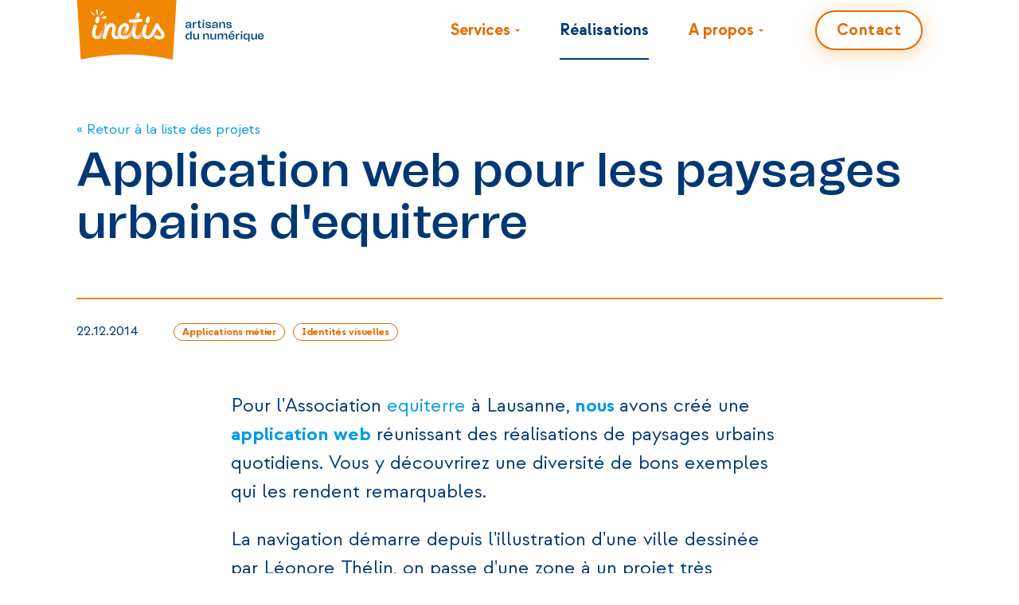

--- FILE ---
content_type: text/html; charset=UTF-8
request_url: https://inetis.ch/item/application-web-pour-les-paysages-urbains-dequiterre
body_size: 4285
content:
<!DOCTYPE html>
<html lang="fr">

    
    
    
<head>
        <meta charset="utf-8">
    <title>Application web pour les paysages urbains d&#039;equiterre - inetis</title>
    <meta name="viewport" content="width=device-width, initial-scale=1.0"/>
                        <link rel="canonical" href="https://inetis.ch/item/application-web-pour-les-paysages-urbains-dequiterre">
                    <meta name="description" content="Pour l'Association equiterre à Lausanne, [nous](/agence-web) avons créé une application web réunissant des réalisations de paysages urbains quotidiens.">
    <link rel="icon" type="image/png" href="https://inetis.ch/themes/inetis/assets/images/favicon.ico">
    <meta property="og:title" content="Application web pour les paysages urbains d&#039;equiterre">
    <meta property="og:type" content="website">
    <meta property="og:description" content="Pour l'Association equiterre à Lausanne, [nous](/agence-web) avons créé une application web réunissant des réalisations de paysages urbains quotidiens.">
    <meta name="twitter:title" content="Application web pour les paysages urbains d&#039;equiterre">
    <meta name="twitter:description" content="Pour l'Association equiterre à Lausanne, [nous](/agence-web) avons créé une application web réunissant des réalisations de paysages urbains quotidiens.">

            <meta name="twitter:image" content="https://inetis.ch/storage/app/uploads/public/583/429/9c1/5834299c1c098924339943.jpg">
        <meta property="og:image" content="https://inetis.ch/storage/app/uploads/public/583/429/9c1/5834299c1c098924339943.jpg">
                    
    <link href="https://inetis.ch/combine/f88895978486c8450c31e9fab3cc31c5-1764319628" rel="stylesheet">

    
</head><body class="blog-post menu-transparent layout2017 menu-transparent ">

<header id="menu" class="navbar-fixed ">
        <nav>
        <div class="nav-wrapper container">
            <a href="/" aria-label="Page d'accueil" class="logo-wrapper">
                <div class="logo ">
                    <i>inetis, agence créative</i>
                </div>
            </a>
            <div class="nav-mobile-wrapper">
                <a class="button-gallery" href="/categories/references" aria-label="réalisations">
                    <svg xmlns="http://www.w3.org/2000/svg" viewBox="0 0 576 512">
                        <path
                            d="M464 448H96c-35.35 0-64-28.65-64-64V112C32 103.2 24.84 96 16 96S0 103.2 0 112V384c0 53.02 42.98 96 96 96h368c8.836 0 16-7.164 16-16S472.8 448 464 448zM224 152c13.26 0 24-10.75 24-24s-10.74-24-24-24c-13.25 0-24 10.75-24 24S210.8 152 224 152zM410.6 139.9c-11.28-15.81-38.5-15.94-49.1-.0313l-44.03 61.43l-6.969-8.941c-11.44-14.46-36.97-14.56-48.4 .0313L198.2 272.8C191 281.9 190 294.3 195.5 304.3C200.8 313.1 211.1 320 222.4 320h259.2c11 0 21.17-5.805 26.54-15.09c0-.0313-.0313 .0313 0 0c5.656-9.883 5.078-21.84-1.578-31.15L410.6 139.9zM226.2 287.9l58.25-75.61l20.09 25.66c4.348 5.545 17.6 10.65 25.59-.5332l54.44-78.75l92.68 129.2H226.2zM512 32H160c-35.35 0-64 28.65-64 64v224c0 35.35 28.65 64 64 64H512c35.35 0 64-28.65 64-64V96C576 60.65 547.3 32 512 32zM544 320c0 17.64-14.36 32-32 32H160c-17.64 0-32-14.36-32-32V96c0-17.64 14.36-32 32-32h352c17.64 0 32 14.36 32 32V320z"/>
                    </svg>
                </a>
                <button id="mobile-menu-toggler" class="button-collapse burger-button-container" aria-label="menu">
                    <div class="burger-button">
                        <div class="burger-button-inner"></div>
                    </div>
                </button>
                <a class="button-contact" href="/contact" aria-label="contact">
                    <svg xmlns="http://www.w3.org/2000/svg" viewBox="0 0 512 512">
                        <path
                            d="M0 128C0 92.65 28.65 64 64 64H448C483.3 64 512 92.65 512 128V384C512 419.3 483.3 448 448 448H64C28.65 448 0 419.3 0 384V128zM32 128V167.9L227.6 311.3C244.5 323.7 267.5 323.7 284.4 311.3L480 167.9V128C480 110.3 465.7 96 448 96H63.1C46.33 96 31.1 110.3 31.1 128H32zM32 207.6V384C32 401.7 46.33 416 64 416H448C465.7 416 480 401.7 480 384V207.6L303.3 337.1C275.1 357.8 236.9 357.8 208.7 337.1L32 207.6z"/>
                    </svg>
                </a>
            </div>
            <ul class="main hide-on-med-and-down">
                <li tabindex="0" class="has-child has-megamenu-child ">
                    <span>Services</span>
                    <div class="large-menu">
                        <div class="container">
                            <div class="row">
                                <div class="col m4 nav-web">
    <p class="main-nav-title">Web</p>
    <ul>
        <li class=""><a href="/site-internet">Sites internet</a></li>
        <li class=""><a href="/rapports-annuels">Rapports annuels digitaux</a></li>
        <li class=""><a href="/accessibilite">Accessibilité pour personnes en situation de handicap</a></li>
    </ul>
</div>
<div class="col m4 nav-app">
    <p class="main-nav-title">Applications</p>
    <ul>
        <li class=""><a href="/applications-web">Applications métiers</a></li>
        <li class=""><a href="/portails">Portails clients/membres</a></li>
        <li class=""><a href="/smala">Logiciel pour l'insertion socio-professionnelle</a></li>
    </ul>
</div>
<div class="col m4 nav-design">
    <p class="main-nav-title">Design</p>
    <ul>
        <li class=""><a href="/graphisme">Identités visuelles</a></li>
        <li class=""><a href="/ux-ui">Expérience utilisateurs et interfaces (UX/UI)</a></li>
        <li class=""><a href="/supports-imprimes">Supports imprimés</a></li>
    </ul>
</div>                            </div>
                        </div>
                    </div>
                </li>
                <li>
                    <a href="/categories/references"
                       class="active">Réalisations</a>
                </li>
                <li tabindex="0" class="has-child ">
                    <span>A propos</span>
                    <ul>
                        <li class=""><a href="/agence-web">Philosophie et équipe</a>
                        </li>
                        <li class=""><a href="/temoignages">Témoignages</a></li>
                        <li class=""><a href="/technologies">Technologies</a>
                        </li>
                        <li class=""><a href="/categories/actualites">Articles</a></li>
                    </ul>
                </li>
                <li>
                    <a href="/contact" class="no-active btn outline ">Contact</a>
                </li>
            </ul>

            <ul class="sidebar" id="nav-mobile" tabindex="-1" aria-hidden="true">
                <li>
                    <a href="/"
                       class="">Accueil</a>
                </li>
                <li class="main-nav">
                    <div class="col m4 nav-web">
    <p class="main-nav-title">Web</p>
    <ul>
        <li class=""><a href="/site-internet">Sites internet</a></li>
        <li class=""><a href="/rapports-annuels">Rapports annuels digitaux</a></li>
        <li class=""><a href="/accessibilite">Accessibilité pour personnes en situation de handicap</a></li>
    </ul>
</div>
<div class="col m4 nav-app">
    <p class="main-nav-title">Applications</p>
    <ul>
        <li class=""><a href="/applications-web">Applications métiers</a></li>
        <li class=""><a href="/portails">Portails clients/membres</a></li>
        <li class=""><a href="/smala">Logiciel pour l'insertion socio-professionnelle</a></li>
    </ul>
</div>
<div class="col m4 nav-design">
    <p class="main-nav-title">Design</p>
    <ul>
        <li class=""><a href="/graphisme">Identités visuelles</a></li>
        <li class=""><a href="/ux-ui">Expérience utilisateurs et interfaces (UX/UI)</a></li>
        <li class=""><a href="/supports-imprimes">Supports imprimés</a></li>
    </ul>
</div>                </li>
                <li>
                    <a href="/categories/references"
                       class="1">Réalisations</a>
                </li>
                <li class="has-child active">
                    <span>A propos</span>
                    <ul>
                        <li><a href="/agence-web">Philosophie et équipe</a>
                        </li>
                        <li><a href="/temoignages">Témoignages</a></li>
                        <li><a href="/technologies">Technologies</a>
                        </li>
                        <li><a href="/categories/actualites">Articles</a></li>
                    </ul>
                </li>
                <li>
                    <a href="/contact" class="no-active ">Contact</a>
                </li>
            </ul>
        </div>
    </nav>
</header><div class="footer-fix">
    <div class="container static">
    
<div class="row">
    <div class="col s12">

        <article id="blog-post" itemscope="" itemtype="https://schema.org/BlogPosting">
            <header>
                                    <a href="https://inetis.ch/categories/references" class="back-home">
                        Retour à la liste des projets
                    </a>
                                <h1 itemprop="headline">Application web pour les paysages urbains d&#039;equiterre</h1>

                <div class="informations">
                    <time itemprop="datePublished" datetime="2014-12-22">
                        22.12.2014
                    </time>

                    <div class="tags">
                                                    <a rel="nofollow" href="/tags/application">Applications métier</a>
                                                    <a rel="nofollow" href="/tags/web-design">Identités visuelles</a>
                                            </div>

                                        <div class="clearfix"></div>
                </div>
            </header>

            
                <div id="content" class="simple-blog-post" itemprop="articleBody">
                    <p>Pour l'Association <a href="http://www.equiterre.ch" target="_blank">equiterre</a> à Lausanne,<strong> <a href="/agence-web">nous</a> </strong>avons créé une <strong><a href="https://inetis.ch/applications-web" target="_blank">application web</a></strong> réunissant des réalisations de paysages urbains quotidiens. Vous y découvrirez une diversité de bons exemples qui les rendent remarquables.</p>
<p>La navigation démarre depuis l'illustration d'une ville dessinée par Léonore Thélin, on passe d'une zone à un projet très rapidement au travers d'une navigation intuitive.</p>
<p> </p>
                </div>

            
                            <div id="media">
                                        <img class="image "
                         src="https://inetis.ch/storage/app/uploads/public/583/429/9c1/thumb_62_970_800_0_0_landscape.jpg"
                         alt=""/>
                </div>

                                    </article>
    </div>
</div></div></div>
<footer id="footer" class="scrollspy">
    <div class="container row contact-inverse">
        <div class="col l4 s12">
            <div itemprop="author" itemscope itemtype="http://schema.org/LocalBusiness">
                <meta itemprop="priceRange" content="Sur mesure"/>
                <meta itemprop="telephone" content="021 731 70 88"/>
                <meta itemprop="openingHours" content="Mo-Fr 08:00-17:00"/>
                <meta itemprop="image"
                      content="https://inetis.ch/storage/app/media/inetis/inetis_logo_carre_180x180.png"/>
                <h2 itemprop="name">inetis SA</h2>
                <p class="footer-address" itemprop="address" itemscope itemtype="http://schema.org/PostalAddress">
                    <span itemprop="streetAddress">Grand-Vigne 7,</span>
                    <span>
                        <span itemprop="postalCode">1302</span>
                        <span itemprop="addressLocality">Vufflens-la-Ville,</span>
                    </span>
                    <span itemprop="addressCountry">Suisse</span><br/>
                    <span>
                        À 10 km de <strong>Lausanne</strong>, 60 km de <strong>Genève</strong>, 50 km de
                        <strong>Fribourg</strong>, à la campagne quoi !
                    </span>

                </p>
            </div>
        </div>
        <div class="col l4 s12">
                            <div class="footer-blog">
                    <h2>Articles</h2>
                    <p>
                        <a href="https://inetis.ch/item/inetis-et-sa-capacite-dadaptation-dans-le-domaine-de-la-digitalisation">
                            inetis, et sa capacité d’adaptation dans le domaine de la digitalisation
                        </a>
                    </p>
                    <a href="/categories/actualites">
                        Tous les articles »</a>
                </div>
                    </div>
        <div class="col l4 s12">
            <h2 class="hide-on-med-and-down">Contactez-nous</h2>
            <p>
                <a href="tel:0217317088">021 731 70 88</a><br>
                <a href="mailto:info@inetis.ch">info@inetis.ch</a>
            </p>
            <a href="/contact">Page de contact et plan d'accès</a>
        </div>
    </div>
    <div class="container row footer-copyright">
        <div class="left-align copyright hide-on-med-and-down">
            &copy; 2006-2026 inetis SA,
            <a target="_blank" rel="nofollow" title="inetis SA est une agence web inscrite au registre du commerce"
               href="https://prestations.vd.ch/pub/101266/extract?lang=FR&companyOfsUid=CHE-113.322.040&companyOfrcId13=CH-550.1.049.026-8">
                registre&nbsp;du&nbsp;commerce
            </a>
        </div>
        <div class="followus">
            <a href="http://www.facebook.com/inetis"
               target="_blank"
               title="Facebook"
               class="facebook">
                <span>Facebook</span>
            </a>
            <a href="https://www.linkedin.com/company/inetis-sa/"
               target="_blank"
               title="LinkedIn"
               class="linkedin">
                <span>LinkedIn</span>
            </a>
            <a href="http://instagram.com/inetis"
               target="_blank"
               title="Instagram"
               class="instagram">
                <span>Instagram</span>
            </a>
        </div>
        <ul class="credits right-align footer-menu">
            <li>Monitoré par <a href="https://1pilot.io/" target="_blank">1pilot.io</a></li>
            <li><a href="/credits">Crédits du site web</a></li>

            <li>
                <span>
                    Entreprise formatrice <img src="https://inetis.ch/themes/inetis/assets/images/picto_entrepriseformatrice.svg"
                                               alt="" class="entreprise-formatrice">
                </span>
            </li>

        </ul>
    </div>

</footer><script src="https://inetis.ch/combine/d9d873ea3e153a72276a039221dac34c-1759432342"></script>

<script>
    var _paq = window._paq = window._paq || [];
    /* tracker methods like "setCustomDimension" should be called before "trackPageView" */
    _paq.push(['trackPageView']);
    _paq.push(['enableLinkTracking']);
    (function() {
        var u="https://inetis.ch/api/stats";
        _paq.push(['setTrackerUrl', u]);
        _paq.push(['setSiteId', '4']);
        var d=document, g=d.createElement('script'), s=d.getElementsByTagName('script')[0];
        g.async=true; g.src=u+'/client.js'; s.parentNode.insertBefore(g,s);
    })();
</script></body>
</html>

--- FILE ---
content_type: text/css; charset=UTF-8
request_url: https://inetis.ch/combine/f88895978486c8450c31e9fab3cc31c5-1764319628
body_size: 35877
content:
/*! * Materialize v0.98.2 (http://materializecss.com) * Copyright 2014-2015 Materialize * MIT License (https://raw.githubusercontent.com/Dogfalo/materialize/master/LICENSE) */.materialize-red{background-color:#e51c23 !important}.materialize-red-text{color:#e51c23 !important}.materialize-red.lighten-5{background-color:#fdeaeb !important}.materialize-red-text.text-lighten-5{color:#fdeaeb !important}.materialize-red.lighten-4{background-color:#f8c1c3 !important}.materialize-red-text.text-lighten-4{color:#f8c1c3 !important}.materialize-red.lighten-3{background-color:#f3989b !important}.materialize-red-text.text-lighten-3{color:#f3989b !important}.materialize-red.lighten-2{background-color:#ee6e73 !important}.materialize-red-text.text-lighten-2{color:#ee6e73 !important}.materialize-red.lighten-1{background-color:#ea454b !important}.materialize-red-text.text-lighten-1{color:#ea454b !important}.materialize-red.darken-1{background-color:#d0181e !important}.materialize-red-text.text-darken-1{color:#d0181e !important}.materialize-red.darken-2{background-color:#b9151b !important}.materialize-red-text.text-darken-2{color:#b9151b !important}.materialize-red.darken-3{background-color:#a21318 !important}.materialize-red-text.text-darken-3{color:#a21318 !important}.materialize-red.darken-4{background-color:#8b1014 !important}.materialize-red-text.text-darken-4{color:#8b1014 !important}.red{background-color:#F44336 !important}.red-text{color:#F44336 !important}.red.lighten-5{background-color:#FFEBEE !important}.red-text.text-lighten-5{color:#FFEBEE !important}.red.lighten-4{background-color:#FFCDD2 !important}.red-text.text-lighten-4{color:#FFCDD2 !important}.red.lighten-3{background-color:#EF9A9A !important}.red-text.text-lighten-3{color:#EF9A9A !important}.red.lighten-2{background-color:#E57373 !important}.red-text.text-lighten-2{color:#E57373 !important}.red.lighten-1{background-color:#EF5350 !important}.red-text.text-lighten-1{color:#EF5350 !important}.red.darken-1{background-color:#E53935 !important}.red-text.text-darken-1{color:#E53935 !important}.red.darken-2{background-color:#D32F2F !important}.red-text.text-darken-2{color:#D32F2F !important}.red.darken-3{background-color:#C62828 !important}.red-text.text-darken-3{color:#C62828 !important}.red.darken-4{background-color:#B71C1C !important}.red-text.text-darken-4{color:#B71C1C !important}.red.accent-1{background-color:#FF8A80 !important}.red-text.text-accent-1{color:#FF8A80 !important}.red.accent-2{background-color:#FF5252 !important}.red-text.text-accent-2{color:#FF5252 !important}.red.accent-3{background-color:#FF1744 !important}.red-text.text-accent-3{color:#FF1744 !important}.red.accent-4{background-color:#D50000 !important}.red-text.text-accent-4{color:#D50000 !important}.pink{background-color:#e91e63 !important}.pink-text{color:#e91e63 !important}.pink.lighten-5{background-color:#fce4ec !important}.pink-text.text-lighten-5{color:#fce4ec !important}.pink.lighten-4{background-color:#f8bbd0 !important}.pink-text.text-lighten-4{color:#f8bbd0 !important}.pink.lighten-3{background-color:#f48fb1 !important}.pink-text.text-lighten-3{color:#f48fb1 !important}.pink.lighten-2{background-color:#f06292 !important}.pink-text.text-lighten-2{color:#f06292 !important}.pink.lighten-1{background-color:#ec407a !important}.pink-text.text-lighten-1{color:#ec407a !important}.pink.darken-1{background-color:#d81b60 !important}.pink-text.text-darken-1{color:#d81b60 !important}.pink.darken-2{background-color:#c2185b !important}.pink-text.text-darken-2{color:#c2185b !important}.pink.darken-3{background-color:#ad1457 !important}.pink-text.text-darken-3{color:#ad1457 !important}.pink.darken-4{background-color:#880e4f !important}.pink-text.text-darken-4{color:#880e4f !important}.pink.accent-1{background-color:#ff80ab !important}.pink-text.text-accent-1{color:#ff80ab !important}.pink.accent-2{background-color:#ff4081 !important}.pink-text.text-accent-2{color:#ff4081 !important}.pink.accent-3{background-color:#f50057 !important}.pink-text.text-accent-3{color:#f50057 !important}.pink.accent-4{background-color:#c51162 !important}.pink-text.text-accent-4{color:#c51162 !important}.purple{background-color:#9c27b0 !important}.purple-text{color:#9c27b0 !important}.purple.lighten-5{background-color:#f3e5f5 !important}.purple-text.text-lighten-5{color:#f3e5f5 !important}.purple.lighten-4{background-color:#e1bee7 !important}.purple-text.text-lighten-4{color:#e1bee7 !important}.purple.lighten-3{background-color:#ce93d8 !important}.purple-text.text-lighten-3{color:#ce93d8 !important}.purple.lighten-2{background-color:#ba68c8 !important}.purple-text.text-lighten-2{color:#ba68c8 !important}.purple.lighten-1{background-color:#ab47bc !important}.purple-text.text-lighten-1{color:#ab47bc !important}.purple.darken-1{background-color:#8e24aa !important}.purple-text.text-darken-1{color:#8e24aa !important}.purple.darken-2{background-color:#7b1fa2 !important}.purple-text.text-darken-2{color:#7b1fa2 !important}.purple.darken-3{background-color:#6a1b9a !important}.purple-text.text-darken-3{color:#6a1b9a !important}.purple.darken-4{background-color:#4a148c !important}.purple-text.text-darken-4{color:#4a148c !important}.purple.accent-1{background-color:#ea80fc !important}.purple-text.text-accent-1{color:#ea80fc !important}.purple.accent-2{background-color:#e040fb !important}.purple-text.text-accent-2{color:#e040fb !important}.purple.accent-3{background-color:#d500f9 !important}.purple-text.text-accent-3{color:#d500f9 !important}.purple.accent-4{background-color:#a0f !important}.purple-text.text-accent-4{color:#a0f !important}.deep-purple{background-color:#673ab7 !important}.deep-purple-text{color:#673ab7 !important}.deep-purple.lighten-5{background-color:#ede7f6 !important}.deep-purple-text.text-lighten-5{color:#ede7f6 !important}.deep-purple.lighten-4{background-color:#d1c4e9 !important}.deep-purple-text.text-lighten-4{color:#d1c4e9 !important}.deep-purple.lighten-3{background-color:#b39ddb !important}.deep-purple-text.text-lighten-3{color:#b39ddb !important}.deep-purple.lighten-2{background-color:#9575cd !important}.deep-purple-text.text-lighten-2{color:#9575cd !important}.deep-purple.lighten-1{background-color:#7e57c2 !important}.deep-purple-text.text-lighten-1{color:#7e57c2 !important}.deep-purple.darken-1{background-color:#5e35b1 !important}.deep-purple-text.text-darken-1{color:#5e35b1 !important}.deep-purple.darken-2{background-color:#512da8 !important}.deep-purple-text.text-darken-2{color:#512da8 !important}.deep-purple.darken-3{background-color:#4527a0 !important}.deep-purple-text.text-darken-3{color:#4527a0 !important}.deep-purple.darken-4{background-color:#311b92 !important}.deep-purple-text.text-darken-4{color:#311b92 !important}.deep-purple.accent-1{background-color:#b388ff !important}.deep-purple-text.text-accent-1{color:#b388ff !important}.deep-purple.accent-2{background-color:#7c4dff !important}.deep-purple-text.text-accent-2{color:#7c4dff !important}.deep-purple.accent-3{background-color:#651fff !important}.deep-purple-text.text-accent-3{color:#651fff !important}.deep-purple.accent-4{background-color:#6200ea !important}.deep-purple-text.text-accent-4{color:#6200ea !important}.indigo{background-color:#3f51b5 !important}.indigo-text{color:#3f51b5 !important}.indigo.lighten-5{background-color:#e8eaf6 !important}.indigo-text.text-lighten-5{color:#e8eaf6 !important}.indigo.lighten-4{background-color:#c5cae9 !important}.indigo-text.text-lighten-4{color:#c5cae9 !important}.indigo.lighten-3{background-color:#9fa8da !important}.indigo-text.text-lighten-3{color:#9fa8da !important}.indigo.lighten-2{background-color:#7986cb !important}.indigo-text.text-lighten-2{color:#7986cb !important}.indigo.lighten-1{background-color:#5c6bc0 !important}.indigo-text.text-lighten-1{color:#5c6bc0 !important}.indigo.darken-1{background-color:#3949ab !important}.indigo-text.text-darken-1{color:#3949ab !important}.indigo.darken-2{background-color:#303f9f !important}.indigo-text.text-darken-2{color:#303f9f !important}.indigo.darken-3{background-color:#283593 !important}.indigo-text.text-darken-3{color:#283593 !important}.indigo.darken-4{background-color:#1a237e !important}.indigo-text.text-darken-4{color:#1a237e !important}.indigo.accent-1{background-color:#8c9eff !important}.indigo-text.text-accent-1{color:#8c9eff !important}.indigo.accent-2{background-color:#536dfe !important}.indigo-text.text-accent-2{color:#536dfe !important}.indigo.accent-3{background-color:#3d5afe !important}.indigo-text.text-accent-3{color:#3d5afe !important}.indigo.accent-4{background-color:#304ffe !important}.indigo-text.text-accent-4{color:#304ffe !important}.blue{background-color:#2196F3 !important}.blue-text{color:#2196F3 !important}.blue.lighten-5{background-color:#E3F2FD !important}.blue-text.text-lighten-5{color:#E3F2FD !important}.blue.lighten-4{background-color:#BBDEFB !important}.blue-text.text-lighten-4{color:#BBDEFB !important}.blue.lighten-3{background-color:#90CAF9 !important}.blue-text.text-lighten-3{color:#90CAF9 !important}.blue.lighten-2{background-color:#64B5F6 !important}.blue-text.text-lighten-2{color:#64B5F6 !important}.blue.lighten-1{background-color:#42A5F5 !important}.blue-text.text-lighten-1{color:#42A5F5 !important}.blue.darken-1{background-color:#1E88E5 !important}.blue-text.text-darken-1{color:#1E88E5 !important}.blue.darken-2{background-color:#1976D2 !important}.blue-text.text-darken-2{color:#1976D2 !important}.blue.darken-3{background-color:#1565C0 !important}.blue-text.text-darken-3{color:#1565C0 !important}.blue.darken-4{background-color:#0D47A1 !important}.blue-text.text-darken-4{color:#0D47A1 !important}.blue.accent-1{background-color:#82B1FF !important}.blue-text.text-accent-1{color:#82B1FF !important}.blue.accent-2{background-color:#448AFF !important}.blue-text.text-accent-2{color:#448AFF !important}.blue.accent-3{background-color:#2979FF !important}.blue-text.text-accent-3{color:#2979FF !important}.blue.accent-4{background-color:#2962FF !important}.blue-text.text-accent-4{color:#2962FF !important}.light-blue{background-color:#03a9f4 !important}.light-blue-text{color:#03a9f4 !important}.light-blue.lighten-5{background-color:#e1f5fe !important}.light-blue-text.text-lighten-5{color:#e1f5fe !important}.light-blue.lighten-4{background-color:#b3e5fc !important}.light-blue-text.text-lighten-4{color:#b3e5fc !important}.light-blue.lighten-3{background-color:#81d4fa !important}.light-blue-text.text-lighten-3{color:#81d4fa !important}.light-blue.lighten-2{background-color:#4fc3f7 !important}.light-blue-text.text-lighten-2{color:#4fc3f7 !important}.light-blue.lighten-1{background-color:#29b6f6 !important}.light-blue-text.text-lighten-1{color:#29b6f6 !important}.light-blue.darken-1{background-color:#039be5 !important}.light-blue-text.text-darken-1{color:#039be5 !important}.light-blue.darken-2{background-color:#0288d1 !important}.light-blue-text.text-darken-2{color:#0288d1 !important}.light-blue.darken-3{background-color:#0277bd !important}.light-blue-text.text-darken-3{color:#0277bd !important}.light-blue.darken-4{background-color:#01579b !important}.light-blue-text.text-darken-4{color:#01579b !important}.light-blue.accent-1{background-color:#80d8ff !important}.light-blue-text.text-accent-1{color:#80d8ff !important}.light-blue.accent-2{background-color:#40c4ff !important}.light-blue-text.text-accent-2{color:#40c4ff !important}.light-blue.accent-3{background-color:#00b0ff !important}.light-blue-text.text-accent-3{color:#00b0ff !important}.light-blue.accent-4{background-color:#0091ea !important}.light-blue-text.text-accent-4{color:#0091ea !important}.cyan{background-color:#00bcd4 !important}.cyan-text{color:#00bcd4 !important}.cyan.lighten-5{background-color:#e0f7fa !important}.cyan-text.text-lighten-5{color:#e0f7fa !important}.cyan.lighten-4{background-color:#b2ebf2 !important}.cyan-text.text-lighten-4{color:#b2ebf2 !important}.cyan.lighten-3{background-color:#80deea !important}.cyan-text.text-lighten-3{color:#80deea !important}.cyan.lighten-2{background-color:#4dd0e1 !important}.cyan-text.text-lighten-2{color:#4dd0e1 !important}.cyan.lighten-1{background-color:#26c6da !important}.cyan-text.text-lighten-1{color:#26c6da !important}.cyan.darken-1{background-color:#00acc1 !important}.cyan-text.text-darken-1{color:#00acc1 !important}.cyan.darken-2{background-color:#0097a7 !important}.cyan-text.text-darken-2{color:#0097a7 !important}.cyan.darken-3{background-color:#00838f !important}.cyan-text.text-darken-3{color:#00838f !important}.cyan.darken-4{background-color:#006064 !important}.cyan-text.text-darken-4{color:#006064 !important}.cyan.accent-1{background-color:#84ffff !important}.cyan-text.text-accent-1{color:#84ffff !important}.cyan.accent-2{background-color:#18ffff !important}.cyan-text.text-accent-2{color:#18ffff !important}.cyan.accent-3{background-color:#00e5ff !important}.cyan-text.text-accent-3{color:#00e5ff !important}.cyan.accent-4{background-color:#00b8d4 !important}.cyan-text.text-accent-4{color:#00b8d4 !important}.teal{background-color:#009688 !important}.teal-text{color:#009688 !important}.teal.lighten-5{background-color:#e0f2f1 !important}.teal-text.text-lighten-5{color:#e0f2f1 !important}.teal.lighten-4{background-color:#b2dfdb !important}.teal-text.text-lighten-4{color:#b2dfdb !important}.teal.lighten-3{background-color:#80cbc4 !important}.teal-text.text-lighten-3{color:#80cbc4 !important}.teal.lighten-2{background-color:#4db6ac !important}.teal-text.text-lighten-2{color:#4db6ac !important}.teal.lighten-1{background-color:#26a69a !important}.teal-text.text-lighten-1{color:#26a69a !important}.teal.darken-1{background-color:#00897b !important}.teal-text.text-darken-1{color:#00897b !important}.teal.darken-2{background-color:#00796b !important}.teal-text.text-darken-2{color:#00796b !important}.teal.darken-3{background-color:#00695c !important}.teal-text.text-darken-3{color:#00695c !important}.teal.darken-4{background-color:#004d40 !important}.teal-text.text-darken-4{color:#004d40 !important}.teal.accent-1{background-color:#a7ffeb !important}.teal-text.text-accent-1{color:#a7ffeb !important}.teal.accent-2{background-color:#64ffda !important}.teal-text.text-accent-2{color:#64ffda !important}.teal.accent-3{background-color:#1de9b6 !important}.teal-text.text-accent-3{color:#1de9b6 !important}.teal.accent-4{background-color:#00bfa5 !important}.teal-text.text-accent-4{color:#00bfa5 !important}.green{background-color:#4CAF50 !important}.green-text{color:#4CAF50 !important}.green.lighten-5{background-color:#E8F5E9 !important}.green-text.text-lighten-5{color:#E8F5E9 !important}.green.lighten-4{background-color:#C8E6C9 !important}.green-text.text-lighten-4{color:#C8E6C9 !important}.green.lighten-3{background-color:#A5D6A7 !important}.green-text.text-lighten-3{color:#A5D6A7 !important}.green.lighten-2{background-color:#81C784 !important}.green-text.text-lighten-2{color:#81C784 !important}.green.lighten-1{background-color:#66BB6A !important}.green-text.text-lighten-1{color:#66BB6A !important}.green.darken-1{background-color:#43A047 !important}.green-text.text-darken-1{color:#43A047 !important}.green.darken-2{background-color:#388E3C !important}.green-text.text-darken-2{color:#388E3C !important}.green.darken-3{background-color:#2E7D32 !important}.green-text.text-darken-3{color:#2E7D32 !important}.green.darken-4{background-color:#1B5E20 !important}.green-text.text-darken-4{color:#1B5E20 !important}.green.accent-1{background-color:#B9F6CA !important}.green-text.text-accent-1{color:#B9F6CA !important}.green.accent-2{background-color:#69F0AE !important}.green-text.text-accent-2{color:#69F0AE !important}.green.accent-3{background-color:#00E676 !important}.green-text.text-accent-3{color:#00E676 !important}.green.accent-4{background-color:#00C853 !important}.green-text.text-accent-4{color:#00C853 !important}.light-green{background-color:#8bc34a !important}.light-green-text{color:#8bc34a !important}.light-green.lighten-5{background-color:#f1f8e9 !important}.light-green-text.text-lighten-5{color:#f1f8e9 !important}.light-green.lighten-4{background-color:#dcedc8 !important}.light-green-text.text-lighten-4{color:#dcedc8 !important}.light-green.lighten-3{background-color:#c5e1a5 !important}.light-green-text.text-lighten-3{color:#c5e1a5 !important}.light-green.lighten-2{background-color:#aed581 !important}.light-green-text.text-lighten-2{color:#aed581 !important}.light-green.lighten-1{background-color:#9ccc65 !important}.light-green-text.text-lighten-1{color:#9ccc65 !important}.light-green.darken-1{background-color:#7cb342 !important}.light-green-text.text-darken-1{color:#7cb342 !important}.light-green.darken-2{background-color:#689f38 !important}.light-green-text.text-darken-2{color:#689f38 !important}.light-green.darken-3{background-color:#558b2f !important}.light-green-text.text-darken-3{color:#558b2f !important}.light-green.darken-4{background-color:#33691e !important}.light-green-text.text-darken-4{color:#33691e !important}.light-green.accent-1{background-color:#ccff90 !important}.light-green-text.text-accent-1{color:#ccff90 !important}.light-green.accent-2{background-color:#b2ff59 !important}.light-green-text.text-accent-2{color:#b2ff59 !important}.light-green.accent-3{background-color:#76ff03 !important}.light-green-text.text-accent-3{color:#76ff03 !important}.light-green.accent-4{background-color:#64dd17 !important}.light-green-text.text-accent-4{color:#64dd17 !important}.lime{background-color:#cddc39 !important}.lime-text{color:#cddc39 !important}.lime.lighten-5{background-color:#f9fbe7 !important}.lime-text.text-lighten-5{color:#f9fbe7 !important}.lime.lighten-4{background-color:#f0f4c3 !important}.lime-text.text-lighten-4{color:#f0f4c3 !important}.lime.lighten-3{background-color:#e6ee9c !important}.lime-text.text-lighten-3{color:#e6ee9c !important}.lime.lighten-2{background-color:#dce775 !important}.lime-text.text-lighten-2{color:#dce775 !important}.lime.lighten-1{background-color:#d4e157 !important}.lime-text.text-lighten-1{color:#d4e157 !important}.lime.darken-1{background-color:#c0ca33 !important}.lime-text.text-darken-1{color:#c0ca33 !important}.lime.darken-2{background-color:#afb42b !important}.lime-text.text-darken-2{color:#afb42b !important}.lime.darken-3{background-color:#9e9d24 !important}.lime-text.text-darken-3{color:#9e9d24 !important}.lime.darken-4{background-color:#827717 !important}.lime-text.text-darken-4{color:#827717 !important}.lime.accent-1{background-color:#f4ff81 !important}.lime-text.text-accent-1{color:#f4ff81 !important}.lime.accent-2{background-color:#eeff41 !important}.lime-text.text-accent-2{color:#eeff41 !important}.lime.accent-3{background-color:#c6ff00 !important}.lime-text.text-accent-3{color:#c6ff00 !important}.lime.accent-4{background-color:#aeea00 !important}.lime-text.text-accent-4{color:#aeea00 !important}.yellow{background-color:#ffeb3b !important}.yellow-text{color:#ffeb3b !important}.yellow.lighten-5{background-color:#fffde7 !important}.yellow-text.text-lighten-5{color:#fffde7 !important}.yellow.lighten-4{background-color:#fff9c4 !important}.yellow-text.text-lighten-4{color:#fff9c4 !important}.yellow.lighten-3{background-color:#fff59d !important}.yellow-text.text-lighten-3{color:#fff59d !important}.yellow.lighten-2{background-color:#fff176 !important}.yellow-text.text-lighten-2{color:#fff176 !important}.yellow.lighten-1{background-color:#ffee58 !important}.yellow-text.text-lighten-1{color:#ffee58 !important}.yellow.darken-1{background-color:#fdd835 !important}.yellow-text.text-darken-1{color:#fdd835 !important}.yellow.darken-2{background-color:#fbc02d !important}.yellow-text.text-darken-2{color:#fbc02d !important}.yellow.darken-3{background-color:#f9a825 !important}.yellow-text.text-darken-3{color:#f9a825 !important}.yellow.darken-4{background-color:#f57f17 !important}.yellow-text.text-darken-4{color:#f57f17 !important}.yellow.accent-1{background-color:#ffff8d !important}.yellow-text.text-accent-1{color:#ffff8d !important}.yellow.accent-2{background-color:#ff0 !important}.yellow-text.text-accent-2{color:#ff0 !important}.yellow.accent-3{background-color:#ffea00 !important}.yellow-text.text-accent-3{color:#ffea00 !important}.yellow.accent-4{background-color:#ffd600 !important}.yellow-text.text-accent-4{color:#ffd600 !important}.amber{background-color:#ffc107 !important}.amber-text{color:#ffc107 !important}.amber.lighten-5{background-color:#fff8e1 !important}.amber-text.text-lighten-5{color:#fff8e1 !important}.amber.lighten-4{background-color:#ffecb3 !important}.amber-text.text-lighten-4{color:#ffecb3 !important}.amber.lighten-3{background-color:#ffe082 !important}.amber-text.text-lighten-3{color:#ffe082 !important}.amber.lighten-2{background-color:#ffd54f !important}.amber-text.text-lighten-2{color:#ffd54f !important}.amber.lighten-1{background-color:#ffca28 !important}.amber-text.text-lighten-1{color:#ffca28 !important}.amber.darken-1{background-color:#ffb300 !important}.amber-text.text-darken-1{color:#ffb300 !important}.amber.darken-2{background-color:#ffa000 !important}.amber-text.text-darken-2{color:#ffa000 !important}.amber.darken-3{background-color:#ff8f00 !important}.amber-text.text-darken-3{color:#ff8f00 !important}.amber.darken-4{background-color:#ff6f00 !important}.amber-text.text-darken-4{color:#ff6f00 !important}.amber.accent-1{background-color:#ffe57f !important}.amber-text.text-accent-1{color:#ffe57f !important}.amber.accent-2{background-color:#ffd740 !important}.amber-text.text-accent-2{color:#ffd740 !important}.amber.accent-3{background-color:#ffc400 !important}.amber-text.text-accent-3{color:#ffc400 !important}.amber.accent-4{background-color:#ffab00 !important}.amber-text.text-accent-4{color:#ffab00 !important}.orange{background-color:#ff9800 !important}.orange-text{color:#ff9800 !important}.orange.lighten-5{background-color:#fff3e0 !important}.orange-text.text-lighten-5{color:#fff3e0 !important}.orange.lighten-4{background-color:#ffe0b2 !important}.orange-text.text-lighten-4{color:#ffe0b2 !important}.orange.lighten-3{background-color:#ffcc80 !important}.orange-text.text-lighten-3{color:#ffcc80 !important}.orange.lighten-2{background-color:#ffb74d !important}.orange-text.text-lighten-2{color:#ffb74d !important}.orange.lighten-1{background-color:#ffa726 !important}.orange-text.text-lighten-1{color:#ffa726 !important}.orange.darken-1{background-color:#fb8c00 !important}.orange-text.text-darken-1{color:#fb8c00 !important}.orange.darken-2{background-color:#f57c00 !important}.orange-text.text-darken-2{color:#f57c00 !important}.orange.darken-3{background-color:#ef6c00 !important}.orange-text.text-darken-3{color:#ef6c00 !important}.orange.darken-4{background-color:#e65100 !important}.orange-text.text-darken-4{color:#e65100 !important}.orange.accent-1{background-color:#ffd180 !important}.orange-text.text-accent-1{color:#ffd180 !important}.orange.accent-2{background-color:#ffab40 !important}.orange-text.text-accent-2{color:#ffab40 !important}.orange.accent-3{background-color:#ff9100 !important}.orange-text.text-accent-3{color:#ff9100 !important}.orange.accent-4{background-color:#ff6d00 !important}.orange-text.text-accent-4{color:#ff6d00 !important}.deep-orange{background-color:#ff5722 !important}.deep-orange-text{color:#ff5722 !important}.deep-orange.lighten-5{background-color:#fbe9e7 !important}.deep-orange-text.text-lighten-5{color:#fbe9e7 !important}.deep-orange.lighten-4{background-color:#ffccbc !important}.deep-orange-text.text-lighten-4{color:#ffccbc !important}.deep-orange.lighten-3{background-color:#ffab91 !important}.deep-orange-text.text-lighten-3{color:#ffab91 !important}.deep-orange.lighten-2{background-color:#ff8a65 !important}.deep-orange-text.text-lighten-2{color:#ff8a65 !important}.deep-orange.lighten-1{background-color:#ff7043 !important}.deep-orange-text.text-lighten-1{color:#ff7043 !important}.deep-orange.darken-1{background-color:#f4511e !important}.deep-orange-text.text-darken-1{color:#f4511e !important}.deep-orange.darken-2{background-color:#e64a19 !important}.deep-orange-text.text-darken-2{color:#e64a19 !important}.deep-orange.darken-3{background-color:#d84315 !important}.deep-orange-text.text-darken-3{color:#d84315 !important}.deep-orange.darken-4{background-color:#bf360c !important}.deep-orange-text.text-darken-4{color:#bf360c !important}.deep-orange.accent-1{background-color:#ff9e80 !important}.deep-orange-text.text-accent-1{color:#ff9e80 !important}.deep-orange.accent-2{background-color:#ff6e40 !important}.deep-orange-text.text-accent-2{color:#ff6e40 !important}.deep-orange.accent-3{background-color:#ff3d00 !important}.deep-orange-text.text-accent-3{color:#ff3d00 !important}.deep-orange.accent-4{background-color:#dd2c00 !important}.deep-orange-text.text-accent-4{color:#dd2c00 !important}.brown{background-color:#795548 !important}.brown-text{color:#795548 !important}.brown.lighten-5{background-color:#efebe9 !important}.brown-text.text-lighten-5{color:#efebe9 !important}.brown.lighten-4{background-color:#d7ccc8 !important}.brown-text.text-lighten-4{color:#d7ccc8 !important}.brown.lighten-3{background-color:#bcaaa4 !important}.brown-text.text-lighten-3{color:#bcaaa4 !important}.brown.lighten-2{background-color:#a1887f !important}.brown-text.text-lighten-2{color:#a1887f !important}.brown.lighten-1{background-color:#8d6e63 !important}.brown-text.text-lighten-1{color:#8d6e63 !important}.brown.darken-1{background-color:#6d4c41 !important}.brown-text.text-darken-1{color:#6d4c41 !important}.brown.darken-2{background-color:#5d4037 !important}.brown-text.text-darken-2{color:#5d4037 !important}.brown.darken-3{background-color:#4e342e !important}.brown-text.text-darken-3{color:#4e342e !important}.brown.darken-4{background-color:#3e2723 !important}.brown-text.text-darken-4{color:#3e2723 !important}.blue-grey{background-color:#607d8b !important}.blue-grey-text{color:#607d8b !important}.blue-grey.lighten-5{background-color:#eceff1 !important}.blue-grey-text.text-lighten-5{color:#eceff1 !important}.blue-grey.lighten-4{background-color:#cfd8dc !important}.blue-grey-text.text-lighten-4{color:#cfd8dc !important}.blue-grey.lighten-3{background-color:#b0bec5 !important}.blue-grey-text.text-lighten-3{color:#b0bec5 !important}.blue-grey.lighten-2{background-color:#90a4ae !important}.blue-grey-text.text-lighten-2{color:#90a4ae !important}.blue-grey.lighten-1{background-color:#78909c !important}.blue-grey-text.text-lighten-1{color:#78909c !important}.blue-grey.darken-1{background-color:#546e7a !important}.blue-grey-text.text-darken-1{color:#546e7a !important}.blue-grey.darken-2{background-color:#455a64 !important}.blue-grey-text.text-darken-2{color:#455a64 !important}.blue-grey.darken-3{background-color:#37474f !important}.blue-grey-text.text-darken-3{color:#37474f !important}.blue-grey.darken-4{background-color:#263238 !important}.blue-grey-text.text-darken-4{color:#263238 !important}.grey{background-color:#9e9e9e !important}.grey-text{color:#9e9e9e !important}.grey.lighten-5{background-color:#fafafa !important}.grey-text.text-lighten-5{color:#fafafa !important}.grey.lighten-4{background-color:#f5f5f5 !important}.grey-text.text-lighten-4{color:#f5f5f5 !important}.grey.lighten-3{background-color:#eee !important}.grey-text.text-lighten-3{color:#eee !important}.grey.lighten-2{background-color:#e0e0e0 !important}.grey-text.text-lighten-2{color:#e0e0e0 !important}.grey.lighten-1{background-color:#bdbdbd !important}.grey-text.text-lighten-1{color:#bdbdbd !important}.grey.darken-1{background-color:#757575 !important}.grey-text.text-darken-1{color:#757575 !important}.grey.darken-2{background-color:#616161 !important}.grey-text.text-darken-2{color:#616161 !important}.grey.darken-3{background-color:#424242 !important}.grey-text.text-darken-3{color:#424242 !important}.grey.darken-4{background-color:#212121 !important}.grey-text.text-darken-4{color:#212121 !important}.black{background-color:#000 !important}.black-text{color:#000 !important}.white{background-color:#FFF !important}.white-text{color:#FFF !important}.transparent{background-color:transparent !important}.transparent-text{color:transparent !important}/*! normalize.css v3.0.3 | MIT License | github.com/necolas/normalize.css */html{font-family:sans-serif;-ms-text-size-adjust:100%;-webkit-text-size-adjust:100%}body{margin:0}article,aside,details,figcaption,figure,footer,header,hgroup,main,menu,nav,section,summary{display:block}audio,canvas,progress,video{display:inline-block;vertical-align:baseline}audio:not([controls]){display:none;height:0}[hidden],template{display:none}a{background-color:transparent}a:active,a:hover{outline:0}abbr[title]{border-bottom:1px dotted}b,strong{font-weight:bold}dfn{font-style:italic}h1{font-size:2em;margin:0.67em 0}mark{background:#ff0;color:#000}small{font-size:80%}sub,sup{font-size:75%;line-height:0;position:relative;vertical-align:baseline}sup{top:-0.5em}sub{bottom:-0.25em}img{border:0}svg:not(:root){overflow:hidden}figure{margin:1em 40px}hr{box-sizing:content-box;height:0}pre{overflow:auto}code,kbd,pre,samp{font-family:monospace,monospace;font-size:1em}button,input,optgroup,select,textarea{color:inherit;font:inherit;margin:0}button{overflow:visible}button,select{text-transform:none}button,html input[type="button"],input[type="reset"],input[type="submit"]{-webkit-appearance:button;cursor:pointer}button[disabled],html input[disabled]{cursor:default}button::-moz-focus-inner,input::-moz-focus-inner{border:0;padding:0}input{line-height:normal}input[type="checkbox"],input[type="radio"]{box-sizing:border-box;padding:0}input[type="number"]::-webkit-inner-spin-button,input[type="number"]::-webkit-outer-spin-button{height:auto}input[type="search"]{-webkit-appearance:textfield;box-sizing:content-box}input[type="search"]::-webkit-search-cancel-button,input[type="search"]::-webkit-search-decoration{-webkit-appearance:none}fieldset{border:1px solid #c0c0c0;margin:0 2px;padding:0.35em 0.625em 0.75em}legend{border:0;padding:0}textarea{overflow:auto}optgroup{font-weight:bold}table{border-collapse:collapse;border-spacing:0}td,th{padding:0}html{box-sizing:border-box}*,*:before,*:after{box-sizing:inherit}ul:not(.browser-default){padding-left:0;list-style-type:none}ul:not(.browser-default) li{list-style-type:none}a{color:#039be5;text-decoration:none;-webkit-tap-highlight-color:transparent}.valign-wrapper{display:-webkit-flex;display:-ms-flexbox;display:flex;-webkit-align-items:center;-ms-flex-align:center;align-items:center}.clearfix{clear:both}.z-depth-0{box-shadow:none !important}.z-depth-1,nav,.card-panel,.card,.toast,.btn,.btn-large,.btn-floating,.dropdown-content,.collapsible,.side-nav{box-shadow:0 2px 2px 0 rgba(0,0,0,0.14),0 1px 5px 0 rgba(0,0,0,0.12),0 3px 1px -2px rgba(0,0,0,0.2)}.z-depth-1-half,.btn:hover,.btn-large:hover,.btn-floating:hover{box-shadow:0 3px 3px 0 rgba(0,0,0,0.14),0 1px 7px 0 rgba(0,0,0,0.12),0 3px 1px -1px rgba(0,0,0,0.2)}.z-depth-2{box-shadow:0 4px 5px 0 rgba(0,0,0,0.14),0 1px 10px 0 rgba(0,0,0,0.12),0 2px 4px -1px rgba(0,0,0,0.3)}.z-depth-3{box-shadow:0 6px 10px 0 rgba(0,0,0,0.14),0 1px 18px 0 rgba(0,0,0,0.12),0 3px 5px -1px rgba(0,0,0,0.3)}.z-depth-4,.modal{box-shadow:0 8px 10px 1px rgba(0,0,0,0.14),0 3px 14px 2px rgba(0,0,0,0.12),0 5px 5px -3px rgba(0,0,0,0.3)}.z-depth-5{box-shadow:0 16px 24px 2px rgba(0,0,0,0.14),0 6px 30px 5px rgba(0,0,0,0.12),0 8px 10px -5px rgba(0,0,0,0.3)}.hoverable{transition:box-shadow .25s;box-shadow:0}.hoverable:hover{transition:box-shadow .25s;box-shadow:0 8px 17px 0 rgba(0,0,0,0.2),0 6px 20px 0 rgba(0,0,0,0.19)}.divider{height:1px;overflow:hidden;background-color:#e0e0e0}blockquote{margin:20px 0;padding-left:1.5rem;border-left:5px solid #ee6e73}i{line-height:inherit}i.left{float:left;margin-right:15px}i.right{float:right;margin-left:15px}i.tiny{font-size:1rem}i.small{font-size:2rem}i.medium{font-size:4rem}i.large{font-size:6rem}img.responsive-img,video.responsive-video{max-width:100%;height:auto}.pagination{z-index:10}.pagination li{display:inline-block;border-radius:2px;text-align:center;vertical-align:top;height:30px}.pagination li a{color:#444;display:inline-block;font-size:1.2rem;padding:0 10px;line-height:30px}.pagination li.active a{color:#fff}.pagination li.active{background-color:#ee6e73}.pagination li.disabled a{cursor:default;color:#999}.pagination li i{font-size:2rem}.pagination li.pages ul li{display:inline-block;float:none}@media only screen and (max-width:992px){.pagination{width:100%}.pagination li.prev,.pagination li.next{width:10%}.pagination li.pages{width:80%;overflow:hidden;white-space:nowrap}}.breadcrumb{font-size:18px;color:rgba(255,255,255,0.7)}.breadcrumb i,.breadcrumb [class^="mdi-"],.breadcrumb [class*="mdi-"],.breadcrumb i.material-icons{display:inline-block;float:left;font-size:24px}.breadcrumb:before{content:'\E5CC';color:rgba(255,255,255,0.7);vertical-align:top;display:inline-block;// font-family:'Material Icons';font-weight:normal;font-style:normal;font-size:25px;margin:0 10px 0 8px;-webkit-font-smoothing:antialiased}.breadcrumb:first-child:before{display:none}.breadcrumb:last-child{color:#fff}.parallax-container{position:relative;overflow:hidden;height:500px}.parallax{position:absolute;top:0;left:0;right:0;bottom:0;z-index:-1}.parallax img{display:none;position:absolute;left:50%;bottom:0;min-width:100%;min-height:100%;-webkit-transform:translate3d(0,0,0);transform:translate3d(0,0,0);-webkit-transform:translateX(-50%);transform:translateX(-50%)}.pin-top,.pin-bottom{position:relative}.pinned{position:fixed !important}ul.staggered-list li{opacity:0}.fade-in{opacity:0;-webkit-transform-origin:0 50%;transform-origin:0 50%}@media only screen and (max-width:600px){.hide-on-small-only,.hide-on-small-and-down{display:none !important}}@media only screen and (max-width:992px){.hide-on-med-and-down{display:none !important}}@media only screen and (min-width:601px){.hide-on-med-and-up{display:none !important}}@media only screen and (min-width:600px) and (max-width:992px){.hide-on-med-only{display:none !important}}@media only screen and (min-width:993px){.hide-on-large-only{display:none !important}}@media only screen and (min-width:993px){.show-on-large{display:block !important}}@media only screen and (min-width:600px) and (max-width:992px){.show-on-medium{display:block !important}}@media only screen and (max-width:600px){.show-on-small{display:block !important}}@media only screen and (min-width:601px){.show-on-medium-and-up{display:block !important}}@media only screen and (max-width:992px){.show-on-medium-and-down{display:block !important}}@media only screen and (max-width:600px){.center-on-small-only{text-align:center}}.page-footer{padding-top:20px;background-color:#ee6e73}.page-footer .footer-copyright{overflow:hidden;min-height:50px;display:-webkit-flex;display:-ms-flexbox;display:flex;-webkit-align-items:center;-ms-flex-align:center;align-items:center;padding:10px 0px;color:rgba(255,255,255,0.8);background-color:rgba(51,51,51,0.08)}table,th,td{border:none}table{width:100%;display:table}table.bordered>thead>tr,table.bordered>tbody>tr{border-bottom:1px solid #d0d0d0}table.striped>tbody>tr:nth-child(odd){background-color:#f2f2f2}table.striped>tbody>tr>td{border-radius:0}table.highlight>tbody>tr{transition:background-color .25s ease}table.highlight>tbody>tr:hover{background-color:#f2f2f2}table.centered thead tr th,table.centered tbody tr td{text-align:center}thead{border-bottom:1px solid #d0d0d0}td,th{padding:15px 5px;display:table-cell;text-align:left;vertical-align:middle;border-radius:2px}@media only screen and (max-width:992px){table.responsive-table{width:100%;border-collapse:collapse;border-spacing:0;display:block;position:relative}table.responsive-table td:empty:before{content:'\00a0'}table.responsive-table th,table.responsive-table td{margin:0;vertical-align:top}table.responsive-table th{text-align:left}table.responsive-table thead{display:block;float:left}table.responsive-table thead tr{display:block;padding:0 10px 0 0}table.responsive-table thead tr th::before{content:"\00a0"}table.responsive-table tbody{display:block;width:auto;position:relative;overflow-x:auto;white-space:nowrap}table.responsive-table tbody tr{display:inline-block;vertical-align:top}table.responsive-table th{display:block;text-align:right}table.responsive-table td{display:block;min-height:1.25em;text-align:left}table.responsive-table tr{padding:0 10px}table.responsive-table thead{border:0;border-right:1px solid #d0d0d0}table.responsive-table.bordered th{border-bottom:0;border-left:0}table.responsive-table.bordered td{border-left:0;border-right:0;border-bottom:0}table.responsive-table.bordered tr{border:0}table.responsive-table.bordered tbody tr{border-right:1px solid #d0d0d0}}.collection{margin:0.5rem 0 1rem 0;border:1px solid #e0e0e0;border-radius:2px;overflow:hidden;position:relative}.collection .collection-item{background-color:#fff;line-height:1.5rem;padding:10px 20px;margin:0;border-bottom:1px solid #e0e0e0}.collection .collection-item.avatar{min-height:84px;padding-left:72px;position:relative}.collection .collection-item.avatar .circle{position:absolute;width:42px;height:42px;overflow:hidden;left:15px;display:inline-block;vertical-align:middle}.collection .collection-item.avatar i.circle{font-size:18px;line-height:42px;color:#fff;background-color:#999;text-align:center}.collection .collection-item.avatar .title{font-size:16px}.collection .collection-item.avatar p{margin:0}.collection .collection-item.avatar .secondary-content{position:absolute;top:16px;right:16px}.collection .collection-item:last-child{border-bottom:none}.collection .collection-item.active{background-color:#26a69a;color:#eafaf9}.collection .collection-item.active .secondary-content{color:#fff}.collection a.collection-item{display:block;transition:.25s;color:#26a69a}.collection a.collection-item:not(.active):hover{background-color:#ddd}.collection.with-header .collection-header{background-color:#fff;border-bottom:1px solid #e0e0e0;padding:10px 20px}.collection.with-header .collection-item{padding-left:30px}.collection.with-header .collection-item.avatar{padding-left:72px}.secondary-content{float:right;color:#26a69a}.collapsible .collection{margin:0;border:none}.video-container{position:relative;padding-bottom:56.25%;height:0;overflow:hidden}.video-container iframe,.video-container object,.video-container embed{position:absolute;top:0;left:0;width:100%;height:100%}.progress{position:relative;height:4px;display:block;width:100%;background-color:#acece6;border-radius:2px;margin:0.5rem 0 1rem 0;overflow:hidden}.progress .determinate{position:absolute;top:0;left:0;bottom:0;background-color:#26a69a;transition:width .3s linear}.progress .indeterminate{background-color:#26a69a}.progress .indeterminate:before{content:'';position:absolute;background-color:inherit;top:0;left:0;bottom:0;will-change:left,right;-webkit-animation:indeterminate 2.1s cubic-bezier(0.65,0.815,0.735,0.395) infinite;animation:indeterminate 2.1s cubic-bezier(0.65,0.815,0.735,0.395) infinite}.progress .indeterminate:after{content:'';position:absolute;background-color:inherit;top:0;left:0;bottom:0;will-change:left,right;-webkit-animation:indeterminate-short 2.1s cubic-bezier(0.165,0.84,0.44,1) infinite;animation:indeterminate-short 2.1s cubic-bezier(0.165,0.84,0.44,1) infinite;-webkit-animation-delay:1.15s;animation-delay:1.15s}@-webkit-keyframes indeterminate{0%{left:-35%;right:100%}60%{left:100%;right:-90%}100%{left:100%;right:-90%}}@keyframes indeterminate{0%{left:-35%;right:100%}60%{left:100%;right:-90%}100%{left:100%;right:-90%}}@-webkit-keyframes indeterminate-short{0%{left:-200%;right:100%}60%{left:107%;right:-8%}100%{left:107%;right:-8%}}@keyframes indeterminate-short{0%{left:-200%;right:100%}60%{left:107%;right:-8%}100%{left:107%;right:-8%}}.hide{display:none !important}.left-align{text-align:left}.right-align{text-align:right}.center,.center-align{text-align:center}.left{float:left !important}.right{float:right !important}.no-select,input[type=range],input[type=range] + .thumb{-webkit-touch-callout:none;-webkit-user-select:none;-moz-user-select:none;-ms-user-select:none;user-select:none}.circle{border-radius:50%}.center-block{display:block;margin-left:auto;margin-right:auto}.truncate{display:block;white-space:nowrap;overflow:hidden;text-overflow:ellipsis}.no-padding{padding:0 !important}span.badge{min-width:3rem;padding:0 6px;margin-left:14px;text-align:center;font-size:1rem;line-height:22px;height:22px;color:#757575;float:right;box-sizing:border-box}span.badge.new{font-weight:300;font-size:0.8rem;color:#fff;background-color:#26a69a;border-radius:2px}span.badge.new:after{content:" new"}span.badge[data-badge-caption]::after{content:" " attr(data-badge-caption)}nav ul a span.badge{display:inline-block;float:none;margin-left:4px;line-height:22px;height:22px}.collection-item span.badge{margin-top:calc(0.75rem - 11px)}.collapsible span.badge{margin-top:calc(1.5rem - 11px)}.side-nav span.badge{margin-top:calc(24px - 11px)}.material-icons{text-rendering:optimizeLegibility;-webkit-font-feature-settings:'liga';-moz-font-feature-settings:'liga';font-feature-settings:'liga'}.container{margin:0 auto;max-width:1280px;width:90%}@media only screen and (min-width:601px){.container{width:85%}}@media only screen and (min-width:993px){.container{width:70%}}.container .row{margin-left:-0.75rem;margin-right:-0.75rem}.section{padding-top:1rem;padding-bottom:1rem}.section.no-pad{padding:0}.section.no-pad-bot{padding-bottom:0}.section.no-pad-top{padding-top:0}.row{margin-left:auto;margin-right:auto;margin-bottom:20px}.row:after{content:"";display:table;clear:both}.row .col{float:left;box-sizing:border-box;padding:0 0.75rem;min-height:1px}.row .col[class*="push-"],.row .col[class*="pull-"]{position:relative}.row .col.s1{width:8.3333333333%;margin-left:auto;left:auto;right:auto}.row .col.s2{width:16.6666666667%;margin-left:auto;left:auto;right:auto}.row .col.s3{width:25%;margin-left:auto;left:auto;right:auto}.row .col.s4{width:33.3333333333%;margin-left:auto;left:auto;right:auto}.row .col.s5{width:41.6666666667%;margin-left:auto;left:auto;right:auto}.row .col.s6{width:50%;margin-left:auto;left:auto;right:auto}.row .col.s7{width:58.3333333333%;margin-left:auto;left:auto;right:auto}.row .col.s8{width:66.6666666667%;margin-left:auto;left:auto;right:auto}.row .col.s9{width:75%;margin-left:auto;left:auto;right:auto}.row .col.s10{width:83.3333333333%;margin-left:auto;left:auto;right:auto}.row .col.s11{width:91.6666666667%;margin-left:auto;left:auto;right:auto}.row .col.s12{width:100%;margin-left:auto;left:auto;right:auto}.row .col.offset-s1{margin-left:8.3333333333%}.row .col.pull-s1{right:8.3333333333%}.row .col.push-s1{left:8.3333333333%}.row .col.offset-s2{margin-left:16.6666666667%}.row .col.pull-s2{right:16.6666666667%}.row .col.push-s2{left:16.6666666667%}.row .col.offset-s3{margin-left:25%}.row .col.pull-s3{right:25%}.row .col.push-s3{left:25%}.row .col.offset-s4{margin-left:33.3333333333%}.row .col.pull-s4{right:33.3333333333%}.row .col.push-s4{left:33.3333333333%}.row .col.offset-s5{margin-left:41.6666666667%}.row .col.pull-s5{right:41.6666666667%}.row .col.push-s5{left:41.6666666667%}.row .col.offset-s6{margin-left:50%}.row .col.pull-s6{right:50%}.row .col.push-s6{left:50%}.row .col.offset-s7{margin-left:58.3333333333%}.row .col.pull-s7{right:58.3333333333%}.row .col.push-s7{left:58.3333333333%}.row .col.offset-s8{margin-left:66.6666666667%}.row .col.pull-s8{right:66.6666666667%}.row .col.push-s8{left:66.6666666667%}.row .col.offset-s9{margin-left:75%}.row .col.pull-s9{right:75%}.row .col.push-s9{left:75%}.row .col.offset-s10{margin-left:83.3333333333%}.row .col.pull-s10{right:83.3333333333%}.row .col.push-s10{left:83.3333333333%}.row .col.offset-s11{margin-left:91.6666666667%}.row .col.pull-s11{right:91.6666666667%}.row .col.push-s11{left:91.6666666667%}.row .col.offset-s12{margin-left:100%}.row .col.pull-s12{right:100%}.row .col.push-s12{left:100%}@media only screen and (min-width:601px){.row .col.m1{width:8.3333333333%;margin-left:auto;left:auto;right:auto}.row .col.m2{width:16.6666666667%;margin-left:auto;left:auto;right:auto}.row .col.m3{width:25%;margin-left:auto;left:auto;right:auto}.row .col.m4{width:33.3333333333%;margin-left:auto;left:auto;right:auto}.row .col.m5{width:41.6666666667%;margin-left:auto;left:auto;right:auto}.row .col.m6{width:50%;margin-left:auto;left:auto;right:auto}.row .col.m7{width:58.3333333333%;margin-left:auto;left:auto;right:auto}.row .col.m8{width:66.6666666667%;margin-left:auto;left:auto;right:auto}.row .col.m9{width:75%;margin-left:auto;left:auto;right:auto}.row .col.m10{width:83.3333333333%;margin-left:auto;left:auto;right:auto}.row .col.m11{width:91.6666666667%;margin-left:auto;left:auto;right:auto}.row .col.m12{width:100%;margin-left:auto;left:auto;right:auto}.row .col.offset-m1{margin-left:8.3333333333%}.row .col.pull-m1{right:8.3333333333%}.row .col.push-m1{left:8.3333333333%}.row .col.offset-m2{margin-left:16.6666666667%}.row .col.pull-m2{right:16.6666666667%}.row .col.push-m2{left:16.6666666667%}.row .col.offset-m3{margin-left:25%}.row .col.pull-m3{right:25%}.row .col.push-m3{left:25%}.row .col.offset-m4{margin-left:33.3333333333%}.row .col.pull-m4{right:33.3333333333%}.row .col.push-m4{left:33.3333333333%}.row .col.offset-m5{margin-left:41.6666666667%}.row .col.pull-m5{right:41.6666666667%}.row .col.push-m5{left:41.6666666667%}.row .col.offset-m6{margin-left:50%}.row .col.pull-m6{right:50%}.row .col.push-m6{left:50%}.row .col.offset-m7{margin-left:58.3333333333%}.row .col.pull-m7{right:58.3333333333%}.row .col.push-m7{left:58.3333333333%}.row .col.offset-m8{margin-left:66.6666666667%}.row .col.pull-m8{right:66.6666666667%}.row .col.push-m8{left:66.6666666667%}.row .col.offset-m9{margin-left:75%}.row .col.pull-m9{right:75%}.row .col.push-m9{left:75%}.row .col.offset-m10{margin-left:83.3333333333%}.row .col.pull-m10{right:83.3333333333%}.row .col.push-m10{left:83.3333333333%}.row .col.offset-m11{margin-left:91.6666666667%}.row .col.pull-m11{right:91.6666666667%}.row .col.push-m11{left:91.6666666667%}.row .col.offset-m12{margin-left:100%}.row .col.pull-m12{right:100%}.row .col.push-m12{left:100%}}@media only screen and (min-width:993px){.row .col.l1{width:8.3333333333%;margin-left:auto;left:auto;right:auto}.row .col.l2{width:16.6666666667%;margin-left:auto;left:auto;right:auto}.row .col.l3{width:25%;margin-left:auto;left:auto;right:auto}.row .col.l4{width:33.3333333333%;margin-left:auto;left:auto;right:auto}.row .col.l5{width:41.6666666667%;margin-left:auto;left:auto;right:auto}.row .col.l6{width:50%;margin-left:auto;left:auto;right:auto}.row .col.l7{width:58.3333333333%;margin-left:auto;left:auto;right:auto}.row .col.l8{width:66.6666666667%;margin-left:auto;left:auto;right:auto}.row .col.l9{width:75%;margin-left:auto;left:auto;right:auto}.row .col.l10{width:83.3333333333%;margin-left:auto;left:auto;right:auto}.row .col.l11{width:91.6666666667%;margin-left:auto;left:auto;right:auto}.row .col.l12{width:100%;margin-left:auto;left:auto;right:auto}.row .col.offset-l1{margin-left:8.3333333333%}.row .col.pull-l1{right:8.3333333333%}.row .col.push-l1{left:8.3333333333%}.row .col.offset-l2{margin-left:16.6666666667%}.row .col.pull-l2{right:16.6666666667%}.row .col.push-l2{left:16.6666666667%}.row .col.offset-l3{margin-left:25%}.row .col.pull-l3{right:25%}.row .col.push-l3{left:25%}.row .col.offset-l4{margin-left:33.3333333333%}.row .col.pull-l4{right:33.3333333333%}.row .col.push-l4{left:33.3333333333%}.row .col.offset-l5{margin-left:41.6666666667%}.row .col.pull-l5{right:41.6666666667%}.row .col.push-l5{left:41.6666666667%}.row .col.offset-l6{margin-left:50%}.row .col.pull-l6{right:50%}.row .col.push-l6{left:50%}.row .col.offset-l7{margin-left:58.3333333333%}.row .col.pull-l7{right:58.3333333333%}.row .col.push-l7{left:58.3333333333%}.row .col.offset-l8{margin-left:66.6666666667%}.row .col.pull-l8{right:66.6666666667%}.row .col.push-l8{left:66.6666666667%}.row .col.offset-l9{margin-left:75%}.row .col.pull-l9{right:75%}.row .col.push-l9{left:75%}.row .col.offset-l10{margin-left:83.3333333333%}.row .col.pull-l10{right:83.3333333333%}.row .col.push-l10{left:83.3333333333%}.row .col.offset-l11{margin-left:91.6666666667%}.row .col.pull-l11{right:91.6666666667%}.row .col.push-l11{left:91.6666666667%}.row .col.offset-l12{margin-left:100%}.row .col.pull-l12{right:100%}.row .col.push-l12{left:100%}}@media only screen and (min-width:1201px){.row .col.xl1{width:8.3333333333%;margin-left:auto;left:auto;right:auto}.row .col.xl2{width:16.6666666667%;margin-left:auto;left:auto;right:auto}.row .col.xl3{width:25%;margin-left:auto;left:auto;right:auto}.row .col.xl4{width:33.3333333333%;margin-left:auto;left:auto;right:auto}.row .col.xl5{width:41.6666666667%;margin-left:auto;left:auto;right:auto}.row .col.xl6{width:50%;margin-left:auto;left:auto;right:auto}.row .col.xl7{width:58.3333333333%;margin-left:auto;left:auto;right:auto}.row .col.xl8{width:66.6666666667%;margin-left:auto;left:auto;right:auto}.row .col.xl9{width:75%;margin-left:auto;left:auto;right:auto}.row .col.xl10{width:83.3333333333%;margin-left:auto;left:auto;right:auto}.row .col.xl11{width:91.6666666667%;margin-left:auto;left:auto;right:auto}.row .col.xl12{width:100%;margin-left:auto;left:auto;right:auto}.row .col.offset-xl1{margin-left:8.3333333333%}.row .col.pull-xl1{right:8.3333333333%}.row .col.push-xl1{left:8.3333333333%}.row .col.offset-xl2{margin-left:16.6666666667%}.row .col.pull-xl2{right:16.6666666667%}.row .col.push-xl2{left:16.6666666667%}.row .col.offset-xl3{margin-left:25%}.row .col.pull-xl3{right:25%}.row .col.push-xl3{left:25%}.row .col.offset-xl4{margin-left:33.3333333333%}.row .col.pull-xl4{right:33.3333333333%}.row .col.push-xl4{left:33.3333333333%}.row .col.offset-xl5{margin-left:41.6666666667%}.row .col.pull-xl5{right:41.6666666667%}.row .col.push-xl5{left:41.6666666667%}.row .col.offset-xl6{margin-left:50%}.row .col.pull-xl6{right:50%}.row .col.push-xl6{left:50%}.row .col.offset-xl7{margin-left:58.3333333333%}.row .col.pull-xl7{right:58.3333333333%}.row .col.push-xl7{left:58.3333333333%}.row .col.offset-xl8{margin-left:66.6666666667%}.row .col.pull-xl8{right:66.6666666667%}.row .col.push-xl8{left:66.6666666667%}.row .col.offset-xl9{margin-left:75%}.row .col.pull-xl9{right:75%}.row .col.push-xl9{left:75%}.row .col.offset-xl10{margin-left:83.3333333333%}.row .col.pull-xl10{right:83.3333333333%}.row .col.push-xl10{left:83.3333333333%}.row .col.offset-xl11{margin-left:91.6666666667%}.row .col.pull-xl11{right:91.6666666667%}.row .col.push-xl11{left:91.6666666667%}.row .col.offset-xl12{margin-left:100%}.row .col.pull-xl12{right:100%}.row .col.push-xl12{left:100%}}nav{width:100%}nav.nav-extended{height:auto}nav.nav-extended .nav-wrapper{min-height:56px;height:auto}nav.nav-extended .nav-content{position:relative;line-height:normal}nav i,nav [class^="mdi-"],nav [class*="mdi-"],nav i.material-icons{display:block;font-size:24px;height:56px;line-height:56px}nav .nav-wrapper{position:relative;height:100%}@media only screen and (min-width:993px){nav a.button-collapse{display:none}}nav .button-collapse{float:left;position:relative;z-index:1;height:56px;margin:0 18px}nav .button-collapse i{height:56px;line-height:56px}nav .brand-logo{position:absolute;color:#fff;display:inline-block;font-size:2.1rem;padding:0;white-space:nowrap}nav .brand-logo.center{left:50%;-webkit-transform:translateX(-50%);transform:translateX(-50%)}@media only screen and (max-width:992px){nav .brand-logo{left:50%;-webkit-transform:translateX(-50%);transform:translateX(-50%)}nav .brand-logo.left,nav .brand-logo.right{padding:0;-webkit-transform:none;transform:none}nav .brand-logo.left{left:0.5rem}nav .brand-logo.right{right:0.5rem;left:auto}}nav .brand-logo.right{right:0.5rem;padding:0}nav .brand-logo i,nav .brand-logo [class^="mdi-"],nav .brand-logo [class*="mdi-"],nav .brand-logo i.material-icons{float:left;margin-right:15px}nav .nav-title{display:inline-block;font-size:32px;padding:28px 0}nav ul{margin:0}nav ul li{transition:background-color .3s;float:left;padding:0}nav ul li.active{background-color:rgba(0,0,0,0.1)}nav ul a{transition:background-color .3s;font-size:1rem;color:#fff;display:block;padding:0 15px;cursor:pointer}nav ul a.btn,nav ul a.btn-large,nav ul a.btn-large,nav ul a.btn-flat,nav ul a.btn-floating{margin-top:-2px;margin-left:15px;margin-right:15px}nav ul a.btn>.material-icons,nav ul a.btn-large>.material-icons,nav ul a.btn-large>.material-icons,nav ul a.btn-flat>.material-icons,nav ul a.btn-floating>.material-icons{height:inherit;line-height:inherit}nav ul a:hover{background-color:rgba(0,0,0,0.1)}nav ul.left{float:left}nav form{height:100%}nav .input-field{margin:0;height:100%}nav .input-field input{height:100%;font-size:1.2rem;border:none;padding-left:2rem}nav .input-field input:focus,nav .input-field input[type=text]:valid,nav .input-field input[type=password]:valid,nav .input-field input[type=email]:valid,nav .input-field input[type=url]:valid,nav .input-field input[type=date]:valid{border:none;box-shadow:none}nav .input-field label{top:0;left:0}nav .input-field label i{color:rgba(255,255,255,0.7);transition:color .3s}nav .input-field label.active i{color:#fff}.navbar-fixed{position:relative;height:56px;z-index:997}.navbar-fixed nav{position:fixed}a{text-decoration:none}html{line-height:1.5;font-weight:normal;color:rgba(0,0,0,0.87)}@media only screen and (min-width:0){html{font-size:14px}}@media only screen and (min-width:992px){html{font-size:14.5px}}@media only screen and (min-width:1200px){html{font-size:15px}}h1,h2,h3,h4,h5,h6{font-weight:400;line-height:1.1}h1 a,h2 a,h3 a,h4 a,h5 a,h6 a{font-weight:inherit}h1{font-size:4.2rem;line-height:110%;margin:2.1rem 0 1.68rem 0}h2{font-size:3.56rem;line-height:110%;margin:1.78rem 0 1.424rem 0}h3{font-size:2.92rem;line-height:110%;margin:1.46rem 0 1.168rem 0}h4{font-size:2.28rem;line-height:110%;margin:1.14rem 0 0.912rem 0}h5{font-size:1.64rem;line-height:110%;margin:0.82rem 0 0.656rem 0}h6{font-size:1rem;line-height:110%;margin:0.5rem 0 0.4rem 0}em{font-style:italic}strong{font-weight:500}small{font-size:75%}.light,.page-footer .footer-copyright{font-weight:300}.thin{font-weight:200}.flow-text{font-weight:300}@media only screen and (min-width:360px){.flow-text{font-size:1.2rem}}@media only screen and (min-width:390px){.flow-text{font-size:1.224rem}}@media only screen and (min-width:420px){.flow-text{font-size:1.248rem}}@media only screen and (min-width:450px){.flow-text{font-size:1.272rem}}@media only screen and (min-width:480px){.flow-text{font-size:1.296rem}}@media only screen and (min-width:510px){.flow-text{font-size:1.32rem}}@media only screen and (min-width:540px){.flow-text{font-size:1.344rem}}@media only screen and (min-width:570px){.flow-text{font-size:1.368rem}}@media only screen and (min-width:600px){.flow-text{font-size:1.392rem}}@media only screen and (min-width:630px){.flow-text{font-size:1.416rem}}@media only screen and (min-width:660px){.flow-text{font-size:1.44rem}}@media only screen and (min-width:690px){.flow-text{font-size:1.464rem}}@media only screen and (min-width:720px){.flow-text{font-size:1.488rem}}@media only screen and (min-width:750px){.flow-text{font-size:1.512rem}}@media only screen and (min-width:780px){.flow-text{font-size:1.536rem}}@media only screen and (min-width:810px){.flow-text{font-size:1.56rem}}@media only screen and (min-width:840px){.flow-text{font-size:1.584rem}}@media only screen and (min-width:870px){.flow-text{font-size:1.608rem}}@media only screen and (min-width:900px){.flow-text{font-size:1.632rem}}@media only screen and (min-width:930px){.flow-text{font-size:1.656rem}}@media only screen and (min-width:960px){.flow-text{font-size:1.68rem}}@media only screen and (max-width:360px){.flow-text{font-size:1.2rem}}.scale-transition{transition:-webkit-transform 0.3s cubic-bezier(0.53,0.01,0.36,1.63) !important;transition:transform 0.3s cubic-bezier(0.53,0.01,0.36,1.63) !important;transition:transform 0.3s cubic-bezier(0.53,0.01,0.36,1.63),-webkit-transform 0.3s cubic-bezier(0.53,0.01,0.36,1.63) !important}.scale-transition.scale-out{-webkit-transform:scale(0);transform:scale(0);transition:-webkit-transform .2s !important;transition:transform .2s !important;transition:transform .2s,-webkit-transform .2s !important}.scale-transition.scale-in{-webkit-transform:scale(1);transform:scale(1)}.card-panel{transition:box-shadow .25s;padding:24px;margin:0.5rem 0 1rem 0;border-radius:2px;background-color:#fff}.card{position:relative;margin:0.5rem 0 1rem 0;background-color:#fff;transition:box-shadow .25s;border-radius:2px}.card .card-title{font-size:24px;font-weight:300}.card .card-title.activator{cursor:pointer}.card.small,.card.medium,.card.large{position:relative}.card.small .card-image,.card.medium .card-image,.card.large .card-image{max-height:60%;overflow:hidden}.card.small .card-image + .card-content,.card.medium .card-image + .card-content,.card.large .card-image + .card-content{max-height:40%}.card.small .card-content,.card.medium .card-content,.card.large .card-content{max-height:100%;overflow:hidden}.card.small .card-action,.card.medium .card-action,.card.large .card-action{position:absolute;bottom:0;left:0;right:0}.card.small{height:300px}.card.medium{height:400px}.card.large{height:500px}.card.horizontal{display:-webkit-flex;display:-ms-flexbox;display:flex}.card.horizontal.small .card-image,.card.horizontal.medium .card-image,.card.horizontal.large .card-image{height:100%;max-height:none;overflow:visible}.card.horizontal.small .card-image img,.card.horizontal.medium .card-image img,.card.horizontal.large .card-image img{height:100%}.card.horizontal .card-image{max-width:50%}.card.horizontal .card-image img{border-radius:2px 0 0 2px;max-width:100%;width:auto}.card.horizontal .card-stacked{display:-webkit-flex;display:-ms-flexbox;display:flex;-webkit-flex-direction:column;-ms-flex-direction:column;flex-direction:column;-webkit-flex:1;-ms-flex:1;flex:1;position:relative}.card.horizontal .card-stacked .card-content{-webkit-flex-grow:1;-ms-flex-positive:1;flex-grow:1}.card.sticky-action .card-action{z-index:2}.card.sticky-action .card-reveal{z-index:1;padding-bottom:64px}.card .card-image{position:relative}.card .card-image img{display:block;border-radius:2px 2px 0 0;position:relative;left:0;right:0;top:0;bottom:0;width:100%}.card .card-image .card-title{color:#fff;position:absolute;bottom:0;left:0;max-width:100%;padding:24px}.card .card-content{padding:24px;border-radius:0 0 2px 2px}.card .card-content p{margin:0;color:inherit}.card .card-content .card-title{display:block;line-height:32px;margin-bottom:8px}.card .card-content .card-title i{line-height:32px}.card .card-action{position:relative;background-color:inherit;border-top:1px solid rgba(160,160,160,0.2);padding:16px 24px}.card .card-action:last-child{border-radius:0 0 2px 2px}.card .card-action a:not(.btn):not(.btn-large):not(.btn-large):not(.btn-floating){color:#ffab40;margin-right:24px;transition:color .3s ease;text-transform:uppercase}.card .card-action a:not(.btn):not(.btn-large):not(.btn-large):not(.btn-floating):hover{color:#ffd8a6}.card .card-reveal{padding:24px;position:absolute;background-color:#fff;width:100%;overflow-y:auto;left:0;top:100%;height:100%;z-index:3;display:none}.card .card-reveal .card-title{cursor:pointer;display:block}#toast-container{display:block;position:fixed;z-index:10000}@media only screen and (max-width:600px){#toast-container{min-width:100%;bottom:0%}}@media only screen and (min-width:601px) and (max-width:992px){#toast-container{left:5%;bottom:7%;max-width:90%}}@media only screen and (min-width:993px){#toast-container{top:10%;right:7%;max-width:86%}}.toast{border-radius:2px;top:35px;width:auto;clear:both;margin-top:10px;position:relative;max-width:100%;height:auto;min-height:48px;line-height:1.5em;word-break:break-all;background-color:#323232;padding:10px 25px;font-size:1.1rem;font-weight:300;color:#fff;display:-webkit-flex;display:-ms-flexbox;display:flex;-webkit-align-items:center;-ms-flex-align:center;align-items:center;-webkit-justify-content:space-between;-ms-flex-pack:justify;justify-content:space-between}.toast .btn,.toast .btn-large,.toast .btn-flat{margin:0;margin-left:3rem}.toast.rounded{border-radius:24px}@media only screen and (max-width:600px){.toast{width:100%;border-radius:0}}@media only screen and (min-width:601px) and (max-width:992px){.toast{float:left}}@media only screen and (min-width:993px){.toast{float:right}}.tabs{position:relative;overflow-x:auto;overflow-y:hidden;height:48px;width:100%;background-color:#fff;margin:0 auto;white-space:nowrap}.tabs.tabs-transparent{background-color:transparent}.tabs.tabs-transparent .tab a,.tabs.tabs-transparent .tab.disabled a,.tabs.tabs-transparent .tab.disabled a:hover{color:rgba(255,255,255,0.7)}.tabs.tabs-transparent .tab a:hover,.tabs.tabs-transparent .tab a.active{color:#fff}.tabs.tabs-transparent .indicator{background-color:#fff}.tabs.tabs-fixed-width{display:-webkit-flex;display:-ms-flexbox;display:flex}.tabs.tabs-fixed-width .tab{-webkit-flex-grow:1;-ms-flex-positive:1;flex-grow:1}.tabs .tab{display:inline-block;text-align:center;line-height:48px;height:48px;padding:0;margin:0;text-transform:uppercase}.tabs .tab a{color:rgba(238,110,115,0.7);display:block;width:100%;height:100%;padding:0 24px;font-size:14px;text-overflow:ellipsis;overflow:hidden;transition:color .28s ease}.tabs .tab a:hover,.tabs .tab a.active{background-color:transparent;color:#ee6e73}.tabs .tab.disabled a,.tabs .tab.disabled a:hover{color:rgba(238,110,115,0.7);cursor:default}.tabs .indicator{position:absolute;bottom:0;height:2px;background-color:#f6b2b5;will-change:left,right}@media only screen and (max-width:992px){.tabs{display:-webkit-flex;display:-ms-flexbox;display:flex}.tabs .tab{-webkit-flex-grow:1;-ms-flex-positive:1;flex-grow:1}.tabs .tab a{padding:0 12px}}.material-tooltip{padding:10px 8px;font-size:1rem;z-index:2000;background-color:transparent;border-radius:2px;color:#fff;min-height:36px;line-height:120%;opacity:0;position:absolute;text-align:center;max-width:calc(100% - 4px);overflow:hidden;left:0;top:0;pointer-events:none;visibility:hidden}.backdrop{position:absolute;opacity:0;height:7px;width:14px;border-radius:0 0 50% 50%;background-color:#323232;z-index:-1;-webkit-transform-origin:50% 0%;transform-origin:50% 0%;visibility:hidden}.btn,.btn-large,.btn-flat{border:none;border-radius:2px;display:inline-block;height:36px;line-height:36px;padding:0 2rem;text-transform:uppercase;vertical-align:middle;-webkit-tap-highlight-color:transparent}.btn.disabled,.disabled.btn-large,.btn-floating.disabled,.btn-large.disabled,.btn-flat.disabled,.btn:disabled,.btn-large:disabled,.btn-floating:disabled,.btn-large:disabled,.btn-flat:disabled,.btn[disabled],[disabled].btn-large,.btn-floating[disabled],.btn-large[disabled],.btn-flat[disabled]{pointer-events:none;background-color:#DFDFDF !important;box-shadow:none;color:#9F9F9F !important;cursor:default}.btn.disabled:hover,.disabled.btn-large:hover,.btn-floating.disabled:hover,.btn-large.disabled:hover,.btn-flat.disabled:hover,.btn:disabled:hover,.btn-large:disabled:hover,.btn-floating:disabled:hover,.btn-large:disabled:hover,.btn-flat:disabled:hover,.btn[disabled]:hover,[disabled].btn-large:hover,.btn-floating[disabled]:hover,.btn-large[disabled]:hover,.btn-flat[disabled]:hover{background-color:#DFDFDF !important;color:#9F9F9F !important}.btn,.btn-large,.btn-floating,.btn-large,.btn-flat{font-size:1rem;outline:0}.btn i,.btn-large i,.btn-floating i,.btn-large i,.btn-flat i{font-size:1.3rem;line-height:inherit}.btn:focus,.btn-large:focus,.btn-floating:focus{background-color:#1d7d74}.btn,.btn-large{text-decoration:none;color:#fff;background-color:#26a69a;text-align:center;letter-spacing:.5px;transition:.2s ease-out;cursor:pointer}.btn:hover,.btn-large:hover{background-color:#2bbbad}.btn-floating{display:inline-block;color:#fff;position:relative;overflow:hidden;z-index:1;width:40px;height:40px;line-height:40px;padding:0;background-color:#26a69a;border-radius:50%;transition:.3s;cursor:pointer;vertical-align:middle}.btn-floating:hover{background-color:#26a69a}.btn-floating:before{border-radius:0}.btn-floating.btn-large{width:56px;height:56px}.btn-floating.btn-large.halfway-fab{bottom:-28px}.btn-floating.btn-large i{line-height:56px}.btn-floating.halfway-fab{position:absolute;right:24px;bottom:-20px}.btn-floating.halfway-fab.left{right:auto;left:24px}.btn-floating i{width:inherit;display:inline-block;text-align:center;color:#fff;font-size:1.6rem;line-height:40px}button.btn-floating{border:none}.fixed-action-btn{position:fixed;right:23px;bottom:23px;padding-top:15px;margin-bottom:0;z-index:998}.fixed-action-btn.active ul{visibility:visible}.fixed-action-btn.horizontal{padding:0 0 0 15px}.fixed-action-btn.horizontal ul{text-align:right;right:64px;top:50%;-webkit-transform:translateY(-50%);transform:translateY(-50%);height:100%;left:auto;width:500px}.fixed-action-btn.horizontal ul li{display:inline-block;margin:15px 15px 0 0}.fixed-action-btn.toolbar{padding:0;height:56px}.fixed-action-btn.toolbar.active>a i{opacity:0}.fixed-action-btn.toolbar ul{display:-webkit-flex;display:-ms-flexbox;display:flex;top:0;bottom:0}.fixed-action-btn.toolbar ul li{-webkit-flex:1;-ms-flex:1;flex:1;display:inline-block;margin:0;height:100%;transition:none}.fixed-action-btn.toolbar ul li a{display:block;overflow:hidden;position:relative;width:100%;height:100%;background-color:transparent;box-shadow:none;color:#fff;line-height:56px;z-index:1}.fixed-action-btn.toolbar ul li a i{line-height:inherit}.fixed-action-btn ul{left:0;right:0;text-align:center;position:absolute;bottom:64px;margin:0;visibility:hidden}.fixed-action-btn ul li{margin-bottom:15px}.fixed-action-btn ul a.btn-floating{opacity:0}.fixed-action-btn .fab-backdrop{position:absolute;top:0;left:0;z-index:-1;width:40px;height:40px;background-color:#26a69a;border-radius:50%;-webkit-transform:scale(0);transform:scale(0)}.btn-flat{box-shadow:none;background-color:transparent;color:#343434;cursor:pointer;transition:background-color .2s}.btn-flat:focus,.btn-flat:active{background-color:transparent}.btn-flat:focus,.btn-flat:hover{background-color:rgba(0,0,0,0.1);box-shadow:none}.btn-flat:active{background-color:rgba(0,0,0,0.2)}.btn-flat.disabled{background-color:transparent !important;color:#b3b3b3 !important;cursor:default}.btn-large{height:54px;line-height:54px}.btn-large i{font-size:1.6rem}.btn-block{display:block}.dropdown-content{background-color:#fff;margin:0;display:none;min-width:100px;max-height:650px;overflow-y:auto;opacity:0;position:absolute;z-index:999;will-change:width,height}.dropdown-content li{clear:both;color:rgba(0,0,0,0.87);cursor:pointer;min-height:50px;line-height:1.5rem;width:100%;text-align:left;text-transform:none}.dropdown-content li:hover,.dropdown-content li.active,.dropdown-content li.selected{background-color:#eee}.dropdown-content li.active.selected{background-color:#e1e1e1}.dropdown-content li.divider{min-height:0;height:1px}.dropdown-content li>a,.dropdown-content li>span{font-size:16px;color:#26a69a;display:block;line-height:22px;padding:14px 16px}.dropdown-content li>span>label{top:1px;left:0;height:18px}.dropdown-content li>a>i{height:inherit;line-height:inherit;float:left;margin:0 24px 0 0;width:24px}.input-field.col .dropdown-content [type="checkbox"] + label{top:1px;left:0;height:18px}/*! * Waves v0.6.0 * http://fian.my.id/Waves * * Copyright 2014 Alfiana E. Sibuea and other contributors * Released under the MIT license * https://github.com/fians/Waves/blob/master/LICENSE */.waves-effect{position:relative;cursor:pointer;display:inline-block;overflow:hidden;-webkit-user-select:none;-moz-user-select:none;-ms-user-select:none;user-select:none;-webkit-tap-highlight-color:transparent;vertical-align:middle;z-index:1;transition:.3s ease-out}.waves-effect .waves-ripple{position:absolute;border-radius:50%;width:20px;height:20px;margin-top:-10px;margin-left:-10px;opacity:0;background:rgba(0,0,0,0.2);transition:all 0.7s ease-out;transition-property:opacity,-webkit-transform;transition-property:transform,opacity;transition-property:transform,opacity,-webkit-transform;-webkit-transform:scale(0);transform:scale(0);pointer-events:none}.waves-effect.waves-light .waves-ripple{background-color:rgba(255,255,255,0.45)}.waves-effect.waves-red .waves-ripple{background-color:rgba(244,67,54,0.7)}.waves-effect.waves-yellow .waves-ripple{background-color:rgba(255,235,59,0.7)}.waves-effect.waves-orange .waves-ripple{background-color:rgba(255,152,0,0.7)}.waves-effect.waves-purple .waves-ripple{background-color:rgba(156,39,176,0.7)}.waves-effect.waves-green .waves-ripple{background-color:rgba(76,175,80,0.7)}.waves-effect.waves-teal .waves-ripple{background-color:rgba(0,150,136,0.7)}.waves-effect input[type="button"],.waves-effect input[type="reset"],.waves-effect input[type="submit"]{border:0;font-style:normal;font-size:inherit;text-transform:inherit;background:none}.waves-effect img{position:relative;z-index:-1}.waves-notransition{transition:none !important}.waves-circle{-webkit-transform:translateZ(0);transform:translateZ(0);-webkit-mask-image:-webkit-radial-gradient(circle,white 100%,black 100%)}.waves-input-wrapper{border-radius:0.2em;vertical-align:bottom}.waves-input-wrapper .waves-button-input{position:relative;top:0;left:0;z-index:1}.waves-circle{text-align:center;width:2.5em;height:2.5em;line-height:2.5em;border-radius:50%;-webkit-mask-image:none}.waves-block{display:block}.waves-effect .waves-ripple{z-index:-1}.modal{display:none;position:fixed;left:0;right:0;background-color:#fafafa;padding:0;max-height:70%;width:55%;margin:auto;overflow-y:auto;border-radius:2px;will-change:top,opacity}@media only screen and (max-width:992px){.modal{width:80%}}.modal h1,.modal h2,.modal h3,.modal h4{margin-top:0}.modal .modal-content{padding:24px}.modal .modal-close{cursor:pointer}.modal .modal-footer{border-radius:0 0 2px 2px;background-color:#fafafa;padding:4px 6px;height:56px;width:100%}.modal .modal-footer .btn,.modal .modal-footer .btn-large,.modal .modal-footer .btn-flat{float:right;margin:6px 0}.modal-overlay{position:fixed;z-index:999;top:-100px;left:0;bottom:0;right:0;height:125%;width:100%;background:#000;display:none;will-change:opacity}.modal.modal-fixed-footer{padding:0;height:70%}.modal.modal-fixed-footer .modal-content{position:absolute;height:calc(100% - 56px);max-height:100%;width:100%;overflow-y:auto}.modal.modal-fixed-footer .modal-footer{border-top:1px solid rgba(0,0,0,0.1);position:absolute;bottom:0}.modal.bottom-sheet{top:auto;bottom:-100%;margin:0;width:100%;max-height:45%;border-radius:0;will-change:bottom,opacity}.collapsible{border-top:1px solid #ddd;border-right:1px solid #ddd;border-left:1px solid #ddd;margin:0.5rem 0 1rem 0}.collapsible-header{display:block;cursor:pointer;min-height:3rem;line-height:3rem;padding:0 1rem;background-color:#fff;border-bottom:1px solid #ddd}.collapsible-header i{width:2rem;font-size:1.6rem;line-height:3rem;display:block;float:left;text-align:center;margin-right:1rem}.collapsible-body{display:none;border-bottom:1px solid #ddd;box-sizing:border-box;padding:2rem}.side-nav .collapsible,.side-nav.fixed .collapsible{border:none;box-shadow:none}.side-nav .collapsible li,.side-nav.fixed .collapsible li{padding:0}.side-nav .collapsible-header,.side-nav.fixed .collapsible-header{background-color:transparent;border:none;line-height:inherit;height:inherit;padding:0 16px}.side-nav .collapsible-header:hover,.side-nav.fixed .collapsible-header:hover{background-color:rgba(0,0,0,0.05)}.side-nav .collapsible-header i,.side-nav.fixed .collapsible-header i{line-height:inherit}.side-nav .collapsible-body,.side-nav.fixed .collapsible-body{border:0;background-color:#fff}.side-nav .collapsible-body li a,.side-nav.fixed .collapsible-body li a{padding:0 23.5px 0 31px}.collapsible.popout{border:none;box-shadow:none}.collapsible.popout>li{box-shadow:0 2px 5px 0 rgba(0,0,0,0.16),0 2px 10px 0 rgba(0,0,0,0.12);margin:0 24px;transition:margin 0.35s cubic-bezier(0.25,0.46,0.45,0.94)}.collapsible.popout>li.active{box-shadow:0 5px 11px 0 rgba(0,0,0,0.18),0 4px 15px 0 rgba(0,0,0,0.15);margin:16px 0}.chip{display:inline-block;height:32px;font-size:13px;font-weight:500;color:rgba(0,0,0,0.6);line-height:32px;padding:0 12px;border-radius:16px;background-color:#e4e4e4;margin-bottom:5px;margin-right:5px}.chip>img{float:left;margin:0 8px 0 -12px;height:32px;width:32px;border-radius:50%}.chip .close{cursor:pointer;float:right;font-size:16px;line-height:32px;padding-left:8px}.chips{border:none;border-bottom:1px solid #9e9e9e;box-shadow:none;margin:0 0 20px 0;min-height:45px;outline:none;transition:all .3s}.chips.focus{border-bottom:1px solid #26a69a;box-shadow:0 1px 0 0 #26a69a}.chips:hover{cursor:text}.chips .chip.selected{background-color:#26a69a;color:#fff}.chips .input{background:none;border:0;color:rgba(0,0,0,0.6);display:inline-block;font-size:1rem;height:3rem;line-height:32px;outline:0;margin:0;padding:0 !important;width:120px !important}.chips .input:focus{border:0 !important;box-shadow:none !important}.chips .autocomplete-content{margin-top:0}.prefix ~ .chips{margin-left:3rem;width:92%;width:calc(100% - 3rem)}.chips:empty ~ label{font-size:0.8rem;-webkit-transform:translateY(-140%);transform:translateY(-140%)}.materialboxed{display:block;cursor:-webkit-zoom-in;cursor:zoom-in;position:relative;transition:opacity .4s;-webkit-backface-visibility:hidden}.materialboxed:hover:not(.active){opacity:.8}.materialboxed.active{cursor:-webkit-zoom-out;cursor:zoom-out}#materialbox-overlay{position:fixed;top:0;right:0;bottom:0;left:0;background-color:#292929;z-index:1000;will-change:opacity}.materialbox-caption{position:fixed;display:none;color:#fff;line-height:50px;bottom:0;left:0;width:100%;text-align:center;padding:0% 15%;height:50px;z-index:1000;-webkit-font-smoothing:antialiased}select:focus{outline:1px solid #c9f3ef}button:focus{outline:none;background-color:#2ab7a9}label{font-size:0.8rem;color:#9e9e9e}::-webkit-input-placeholder{color:#d1d1d1}:-moz-placeholder{color:#d1d1d1}::-moz-placeholder{color:#d1d1d1}:-ms-input-placeholder{color:#d1d1d1}input:not([type]),input[type=text],input[type=password],input[type=email],input[type=url],input[type=time],input[type=date],input[type=datetime],input[type=datetime-local],input[type=tel],input[type=number],input[type=search],textarea.materialize-textarea{background-color:transparent;border:none;border-bottom:1px solid #9e9e9e;border-radius:0;outline:none;height:3rem;width:100%;font-size:1rem;margin:0 0 20px 0;padding:0;box-shadow:none;box-sizing:content-box;transition:all 0.3s}input:not([type]):disabled,input:not([type])[readonly="readonly"],input[type=text]:disabled,input[type=text][readonly="readonly"],input[type=password]:disabled,input[type=password][readonly="readonly"],input[type=email]:disabled,input[type=email][readonly="readonly"],input[type=url]:disabled,input[type=url][readonly="readonly"],input[type=time]:disabled,input[type=time][readonly="readonly"],input[type=date]:disabled,input[type=date][readonly="readonly"],input[type=datetime]:disabled,input[type=datetime][readonly="readonly"],input[type=datetime-local]:disabled,input[type=datetime-local][readonly="readonly"],input[type=tel]:disabled,input[type=tel][readonly="readonly"],input[type=number]:disabled,input[type=number][readonly="readonly"],input[type=search]:disabled,input[type=search][readonly="readonly"],textarea.materialize-textarea:disabled,textarea.materialize-textarea[readonly="readonly"]{color:rgba(0,0,0,0.26);border-bottom:1px dotted rgba(0,0,0,0.26)}input:not([type]):disabled + label,input:not([type])[readonly="readonly"] + label,input[type=text]:disabled + label,input[type=text][readonly="readonly"] + label,input[type=password]:disabled + label,input[type=password][readonly="readonly"] + label,input[type=email]:disabled + label,input[type=email][readonly="readonly"] + label,input[type=url]:disabled + label,input[type=url][readonly="readonly"] + label,input[type=time]:disabled + label,input[type=time][readonly="readonly"] + label,input[type=date]:disabled + label,input[type=date][readonly="readonly"] + label,input[type=datetime]:disabled + label,input[type=datetime][readonly="readonly"] + label,input[type=datetime-local]:disabled + label,input[type=datetime-local][readonly="readonly"] + label,input[type=tel]:disabled + label,input[type=tel][readonly="readonly"] + label,input[type=number]:disabled + label,input[type=number][readonly="readonly"] + label,input[type=search]:disabled + label,input[type=search][readonly="readonly"] + label,textarea.materialize-textarea:disabled + label,textarea.materialize-textarea[readonly="readonly"] + label{color:rgba(0,0,0,0.26)}input:not([type]):focus:not([readonly]),input[type=text]:focus:not([readonly]),input[type=password]:focus:not([readonly]),input[type=email]:focus:not([readonly]),input[type=url]:focus:not([readonly]),input[type=time]:focus:not([readonly]),input[type=date]:focus:not([readonly]),input[type=datetime]:focus:not([readonly]),input[type=datetime-local]:focus:not([readonly]),input[type=tel]:focus:not([readonly]),input[type=number]:focus:not([readonly]),input[type=search]:focus:not([readonly]),textarea.materialize-textarea:focus:not([readonly]){border-bottom:1px solid #26a69a;box-shadow:0 1px 0 0 #26a69a}input:not([type]):focus:not([readonly]) + label,input[type=text]:focus:not([readonly]) + label,input[type=password]:focus:not([readonly]) + label,input[type=email]:focus:not([readonly]) + label,input[type=url]:focus:not([readonly]) + label,input[type=time]:focus:not([readonly]) + label,input[type=date]:focus:not([readonly]) + label,input[type=datetime]:focus:not([readonly]) + label,input[type=datetime-local]:focus:not([readonly]) + label,input[type=tel]:focus:not([readonly]) + label,input[type=number]:focus:not([readonly]) + label,input[type=search]:focus:not([readonly]) + label,textarea.materialize-textarea:focus:not([readonly]) + label{color:#26a69a}input:not([type]).valid,input:not([type]):focus.valid,input[type=text].valid,input[type=text]:focus.valid,input[type=password].valid,input[type=password]:focus.valid,input[type=email].valid,input[type=email]:focus.valid,input[type=url].valid,input[type=url]:focus.valid,input[type=time].valid,input[type=time]:focus.valid,input[type=date].valid,input[type=date]:focus.valid,input[type=datetime].valid,input[type=datetime]:focus.valid,input[type=datetime-local].valid,input[type=datetime-local]:focus.valid,input[type=tel].valid,input[type=tel]:focus.valid,input[type=number].valid,input[type=number]:focus.valid,input[type=search].valid,input[type=search]:focus.valid,textarea.materialize-textarea.valid,textarea.materialize-textarea:focus.valid{border-bottom:1px solid #4CAF50;box-shadow:0 1px 0 0 #4CAF50}input:not([type]).valid + label:after,input:not([type]):focus.valid + label:after,input[type=text].valid + label:after,input[type=text]:focus.valid + label:after,input[type=password].valid + label:after,input[type=password]:focus.valid + label:after,input[type=email].valid + label:after,input[type=email]:focus.valid + label:after,input[type=url].valid + label:after,input[type=url]:focus.valid + label:after,input[type=time].valid + label:after,input[type=time]:focus.valid + label:after,input[type=date].valid + label:after,input[type=date]:focus.valid + label:after,input[type=datetime].valid + label:after,input[type=datetime]:focus.valid + label:after,input[type=datetime-local].valid + label:after,input[type=datetime-local]:focus.valid + label:after,input[type=tel].valid + label:after,input[type=tel]:focus.valid + label:after,input[type=number].valid + label:after,input[type=number]:focus.valid + label:after,input[type=search].valid + label:after,input[type=search]:focus.valid + label:after,textarea.materialize-textarea.valid + label:after,textarea.materialize-textarea:focus.valid + label:after{content:attr(data-success);color:#4CAF50;opacity:1}input:not([type]).invalid,input:not([type]):focus.invalid,input[type=text].invalid,input[type=text]:focus.invalid,input[type=password].invalid,input[type=password]:focus.invalid,input[type=email].invalid,input[type=email]:focus.invalid,input[type=url].invalid,input[type=url]:focus.invalid,input[type=time].invalid,input[type=time]:focus.invalid,input[type=date].invalid,input[type=date]:focus.invalid,input[type=datetime].invalid,input[type=datetime]:focus.invalid,input[type=datetime-local].invalid,input[type=datetime-local]:focus.invalid,input[type=tel].invalid,input[type=tel]:focus.invalid,input[type=number].invalid,input[type=number]:focus.invalid,input[type=search].invalid,input[type=search]:focus.invalid,textarea.materialize-textarea.invalid,textarea.materialize-textarea:focus.invalid{border-bottom:1px solid #F44336;box-shadow:0 1px 0 0 #F44336}input:not([type]).invalid + label:after,input:not([type]):focus.invalid + label:after,input[type=text].invalid + label:after,input[type=text]:focus.invalid + label:after,input[type=password].invalid + label:after,input[type=password]:focus.invalid + label:after,input[type=email].invalid + label:after,input[type=email]:focus.invalid + label:after,input[type=url].invalid + label:after,input[type=url]:focus.invalid + label:after,input[type=time].invalid + label:after,input[type=time]:focus.invalid + label:after,input[type=date].invalid + label:after,input[type=date]:focus.invalid + label:after,input[type=datetime].invalid + label:after,input[type=datetime]:focus.invalid + label:after,input[type=datetime-local].invalid + label:after,input[type=datetime-local]:focus.invalid + label:after,input[type=tel].invalid + label:after,input[type=tel]:focus.invalid + label:after,input[type=number].invalid + label:after,input[type=number]:focus.invalid + label:after,input[type=search].invalid + label:after,input[type=search]:focus.invalid + label:after,textarea.materialize-textarea.invalid + label:after,textarea.materialize-textarea:focus.invalid + label:after{content:attr(data-error);color:#F44336;opacity:1}input:not([type]).validate + label,input[type=text].validate + label,input[type=password].validate + label,input[type=email].validate + label,input[type=url].validate + label,input[type=time].validate + label,input[type=date].validate + label,input[type=datetime].validate + label,input[type=datetime-local].validate + label,input[type=tel].validate + label,input[type=number].validate + label,input[type=search].validate + label,textarea.materialize-textarea.validate + label{width:100%;pointer-events:none}input:not([type]) + label:after,input[type=text] + label:after,input[type=password] + label:after,input[type=email] + label:after,input[type=url] + label:after,input[type=time] + label:after,input[type=date] + label:after,input[type=datetime] + label:after,input[type=datetime-local] + label:after,input[type=tel] + label:after,input[type=number] + label:after,input[type=search] + label:after,textarea.materialize-textarea + label:after{display:block;content:"";position:absolute;top:60px;opacity:0;transition:.2s opacity ease-out,.2s color ease-out}.input-field{position:relative;margin-top:1rem}.input-field.inline{display:inline-block;vertical-align:middle;margin-left:5px}.input-field.inline input,.input-field.inline .select-dropdown{margin-bottom:1rem}.input-field.col label{left:0.75rem}.input-field.col .prefix ~ label,.input-field.col .prefix ~ .validate ~ label{width:calc(100% - 3rem - 1.5rem)}.input-field label{color:#9e9e9e;position:absolute;top:0.8rem;left:0;font-size:1rem;cursor:text;transition:.2s ease-out;text-align:initial}.input-field label:not(.label-icon).active{font-size:0.8rem;-webkit-transform:translateY(-140%);transform:translateY(-140%)}.input-field .prefix{position:absolute;width:3rem;font-size:2rem;transition:color .2s}.input-field .prefix.active{color:#26a69a}.input-field .prefix ~ input,.input-field .prefix ~ textarea,.input-field .prefix ~ label,.input-field .prefix ~ .validate ~ label,.input-field .prefix ~ .autocomplete-content{margin-left:3rem;width:92%;width:calc(100% - 3rem)}.input-field .prefix ~ label{margin-left:3rem}@media only screen and (max-width:992px){.input-field .prefix ~ input{width:86%;width:calc(100% - 3rem)}}@media only screen and (max-width:600px){.input-field .prefix ~ input{width:80%;width:calc(100% - 3rem)}}.input-field input[type=search]{display:block;line-height:inherit;padding-left:4rem;width:calc(100% - 4rem)}.input-field input[type=search]:focus{background-color:#fff;border:0;box-shadow:none;color:#444}.input-field input[type=search]:focus + label i,.input-field input[type=search]:focus ~ .mdi-navigation-close,.input-field input[type=search]:focus ~ .material-icons{color:#444}.input-field input[type=search] + label{left:1rem}.input-field input[type=search] ~ .mdi-navigation-close,.input-field input[type=search] ~ .material-icons{position:absolute;top:0;right:1rem;color:transparent;cursor:pointer;font-size:2rem;transition:.3s color}textarea{width:100%;height:3rem;background-color:transparent}textarea.materialize-textarea{overflow-y:hidden;padding:.8rem 0 1.6rem 0;resize:none;min-height:3rem}.hiddendiv{display:none;white-space:pre-wrap;word-wrap:break-word;overflow-wrap:break-word;padding-top:1.2rem;position:absolute;top:0}.autocomplete-content{margin-top:-20px;display:block;opacity:1;position:static}.autocomplete-content li .highlight{color:#444}.autocomplete-content li img{height:40px;width:40px;margin:5px 15px}[type="radio"]:not(:checked),[type="radio"]:checked{position:absolute;left:-9999px;opacity:0}[type="radio"]:not(:checked) + label,[type="radio"]:checked + label{position:relative;padding-left:35px;cursor:pointer;display:inline-block;height:25px;line-height:25px;font-size:1rem;transition:.28s ease;-webkit-user-select:none;-moz-user-select:none;-ms-user-select:none;user-select:none}[type="radio"] + label:before,[type="radio"] + label:after{content:'';position:absolute;left:0;top:0;margin:4px;width:16px;height:16px;z-index:0;transition:.28s ease}[type="radio"]:not(:checked) + label:before,[type="radio"]:not(:checked) + label:after,[type="radio"]:checked + label:before,[type="radio"]:checked + label:after,[type="radio"].with-gap:checked + label:before,[type="radio"].with-gap:checked + label:after{border-radius:50%}[type="radio"]:not(:checked) + label:before,[type="radio"]:not(:checked) + label:after{border:2px solid #5a5a5a}[type="radio"]:not(:checked) + label:after{-webkit-transform:scale(0);transform:scale(0)}[type="radio"]:checked + label:before{border:2px solid transparent}[type="radio"]:checked + label:after,[type="radio"].with-gap:checked + label:before,[type="radio"].with-gap:checked + label:after{border:2px solid #26a69a}[type="radio"]:checked + label:after,[type="radio"].with-gap:checked + label:after{background-color:#26a69a}[type="radio"]:checked + label:after{-webkit-transform:scale(1.02);transform:scale(1.02)}[type="radio"].with-gap:checked + label:after{-webkit-transform:scale(0.5);transform:scale(0.5)}[type="radio"].tabbed:focus + label:before{box-shadow:0 0 0 10px rgba(0,0,0,0.1)}[type="radio"].with-gap:disabled:checked + label:before{border:2px solid rgba(0,0,0,0.26)}[type="radio"].with-gap:disabled:checked + label:after{border:none;background-color:rgba(0,0,0,0.26)}[type="radio"]:disabled:not(:checked) + label:before,[type="radio"]:disabled:checked + label:before{background-color:transparent;border-color:rgba(0,0,0,0.26)}[type="radio"]:disabled + label{color:rgba(0,0,0,0.26)}[type="radio"]:disabled:not(:checked) + label:before{border-color:rgba(0,0,0,0.26)}[type="radio"]:disabled:checked + label:after{background-color:rgba(0,0,0,0.26);border-color:#BDBDBD}form p{margin-bottom:10px;text-align:left}form p:last-child{margin-bottom:0}[type="checkbox"]:not(:checked),[type="checkbox"]:checked{position:absolute;left:-9999px;opacity:0}[type="checkbox"]{}[type="checkbox"] + label{position:relative;padding-left:35px;cursor:pointer;display:inline-block;height:25px;line-height:25px;font-size:1rem;-webkit-user-select:none;-moz-user-select:none;-khtml-user-select:none;-ms-user-select:none}[type="checkbox"] + label:before,[type="checkbox"]:not(.filled-in) + label:after{content:'';position:absolute;top:0;left:0;width:18px;height:18px;z-index:0;border:2px solid #5a5a5a;border-radius:1px;margin-top:2px;transition:.2s}[type="checkbox"]:not(.filled-in) + label:after{border:0;-webkit-transform:scale(0);transform:scale(0)}[type="checkbox"]:not(:checked):disabled + label:before{border:none;background-color:rgba(0,0,0,0.26)}[type="checkbox"].tabbed:focus + label:after{-webkit-transform:scale(1);transform:scale(1);border:0;border-radius:50%;box-shadow:0 0 0 10px rgba(0,0,0,0.1);background-color:rgba(0,0,0,0.1)}[type="checkbox"]:checked + label:before{top:-4px;left:-5px;width:12px;height:22px;border-top:2px solid transparent;border-left:2px solid transparent;border-right:2px solid #26a69a;border-bottom:2px solid #26a69a;-webkit-transform:rotate(40deg);transform:rotate(40deg);-webkit-backface-visibility:hidden;backface-visibility:hidden;-webkit-transform-origin:100% 100%;transform-origin:100% 100%}[type="checkbox"]:checked:disabled + label:before{border-right:2px solid rgba(0,0,0,0.26);border-bottom:2px solid rgba(0,0,0,0.26)}[type="checkbox"]:indeterminate + label:before{top:-11px;left:-12px;width:10px;height:22px;border-top:none;border-left:none;border-right:2px solid #26a69a;border-bottom:none;-webkit-transform:rotate(90deg);transform:rotate(90deg);-webkit-backface-visibility:hidden;backface-visibility:hidden;-webkit-transform-origin:100% 100%;transform-origin:100% 100%}[type="checkbox"]:indeterminate:disabled + label:before{border-right:2px solid rgba(0,0,0,0.26);background-color:transparent}[type="checkbox"].filled-in + label:after{border-radius:2px}[type="checkbox"].filled-in + label:before,[type="checkbox"].filled-in + label:after{content:'';left:0;position:absolute;transition:border .25s,background-color .25s,width .2s .1s,height .2s .1s,top .2s .1s,left .2s .1s;z-index:1}[type="checkbox"].filled-in:not(:checked) + label:before{width:0;height:0;border:3px solid transparent;left:6px;top:10px;-webkit-transform:rotateZ(37deg);transform:rotateZ(37deg);-webkit-transform-origin:20% 40%;transform-origin:100% 100%}[type="checkbox"].filled-in:not(:checked) + label:after{height:20px;width:20px;background-color:transparent;border:2px solid #5a5a5a;top:0px;z-index:0}[type="checkbox"].filled-in:checked + label:before{top:0;left:1px;width:8px;height:13px;border-top:2px solid transparent;border-left:2px solid transparent;border-right:2px solid #fff;border-bottom:2px solid #fff;-webkit-transform:rotateZ(37deg);transform:rotateZ(37deg);-webkit-transform-origin:100% 100%;transform-origin:100% 100%}[type="checkbox"].filled-in:checked + label:after{top:0;width:20px;height:20px;border:2px solid #26a69a;background-color:#26a69a;z-index:0}[type="checkbox"].filled-in.tabbed:focus + label:after{border-radius:2px;border-color:#5a5a5a;background-color:rgba(0,0,0,0.1)}[type="checkbox"].filled-in.tabbed:checked:focus + label:after{border-radius:2px;background-color:#26a69a;border-color:#26a69a}[type="checkbox"].filled-in:disabled:not(:checked) + label:before{background-color:transparent;border:2px solid transparent}[type="checkbox"].filled-in:disabled:not(:checked) + label:after{border-color:transparent;background-color:#BDBDBD}[type="checkbox"].filled-in:disabled:checked + label:before{background-color:transparent}[type="checkbox"].filled-in:disabled:checked + label:after{background-color:#BDBDBD;border-color:#BDBDBD}.switch,.switch *{-webkit-user-select:none;-moz-user-select:none;-khtml-user-select:none;-ms-user-select:none}.switch label{cursor:pointer}.switch label input[type=checkbox]{opacity:0;width:0;height:0}.switch label input[type=checkbox]:checked + .lever{background-color:#84c7c1}.switch label input[type=checkbox]:checked + .lever:after{background-color:#26a69a;left:24px}.switch label .lever{content:"";display:inline-block;position:relative;width:40px;height:15px;background-color:#818181;border-radius:15px;margin-right:10px;transition:background 0.3s ease;vertical-align:middle;margin:0 16px}.switch label .lever:after{content:"";position:absolute;display:inline-block;width:21px;height:21px;background-color:#F1F1F1;border-radius:21px;box-shadow:0 1px 3px 1px rgba(0,0,0,0.4);left:-5px;top:-3px;transition:left 0.3s ease,background .3s ease,box-shadow 0.1s ease}input[type=checkbox]:checked:not(:disabled) ~ .lever:active::after,input[type=checkbox]:checked:not(:disabled).tabbed:focus ~ .lever::after{box-shadow:0 1px 3px 1px rgba(0,0,0,0.4),0 0 0 15px rgba(38,166,154,0.1)}input[type=checkbox]:not(:disabled) ~ .lever:active:after,input[type=checkbox]:not(:disabled).tabbed:focus ~ .lever::after{box-shadow:0 1px 3px 1px rgba(0,0,0,0.4),0 0 0 15px rgba(0,0,0,0.08)}.switch input[type=checkbox][disabled] + .lever{cursor:default}.switch label input[type=checkbox][disabled] + .lever:after,.switch label input[type=checkbox][disabled]:checked + .lever:after{background-color:#BDBDBD}select{display:none}select.browser-default{display:block}select{background-color:rgba(255,255,255,0.9);width:100%;padding:5px;border:1px solid #f2f2f2;border-radius:2px;height:3rem}.select-label{position:absolute}.select-wrapper{position:relative}.select-wrapper input.select-dropdown{position:relative;cursor:pointer;background-color:transparent;border:none;border-bottom:1px solid #9e9e9e;outline:none;height:3rem;line-height:3rem;width:100%;font-size:1rem;margin:0 0 20px 0;padding:0;display:block}.select-wrapper span.caret{color:initial;position:absolute;right:0;top:0;bottom:0;height:10px;margin:auto 0;font-size:10px;line-height:10px}.select-wrapper span.caret.disabled{color:rgba(0,0,0,0.26)}.select-wrapper + label{position:absolute;top:-14px;font-size:0.8rem}select:disabled{color:rgba(0,0,0,0.3)}.select-wrapper input.select-dropdown:disabled{color:rgba(0,0,0,0.3);cursor:default;-webkit-user-select:none;-moz-user-select:none;-ms-user-select:none;border-bottom:1px solid rgba(0,0,0,0.3)}.select-wrapper i{color:rgba(0,0,0,0.3)}.select-dropdown li.disabled,.select-dropdown li.disabled>span,.select-dropdown li.optgroup{color:rgba(0,0,0,0.3);background-color:transparent}.prefix ~ .select-wrapper{margin-left:3rem;width:92%;width:calc(100% - 3rem)}.prefix ~ label{margin-left:3rem}.select-dropdown li img{height:40px;width:40px;margin:5px 15px;float:right}.select-dropdown li.optgroup{border-top:1px solid #eee}.select-dropdown li.optgroup.selected>span{color:rgba(0,0,0,0.7)}.select-dropdown li.optgroup>span{color:rgba(0,0,0,0.4)}.select-dropdown li.optgroup ~ li.optgroup-option{padding-left:1rem}.file-field{position:relative}.file-field .file-path-wrapper{overflow:hidden;padding-left:10px}.file-field input.file-path{width:100%}.file-field .btn,.file-field .btn-large{float:left;height:3rem;line-height:3rem}.file-field span{cursor:pointer}.file-field input[type=file]{position:absolute;top:0;right:0;left:0;bottom:0;width:100%;margin:0;padding:0;font-size:20px;cursor:pointer;opacity:0;filter:alpha(opacity=0)}.range-field{position:relative}input[type=range],input[type=range] + .thumb{cursor:pointer}input[type=range]{position:relative;background-color:transparent;border:none;outline:none;width:100%;margin:15px 0;padding:0}input[type=range]:focus{outline:none}input[type=range] + .thumb{position:absolute;top:10px;left:0;border:none;height:0;width:0;border-radius:50%;background-color:#26a69a;margin-left:7px;-webkit-transform-origin:50% 50%;transform-origin:50% 50%;-webkit-transform:rotate(-45deg);transform:rotate(-45deg)}input[type=range] + .thumb .value{display:block;width:30px;text-align:center;color:#26a69a;font-size:0;-webkit-transform:rotate(45deg);transform:rotate(45deg)}input[type=range] + .thumb.active{border-radius:50% 50% 50% 0}input[type=range] + .thumb.active .value{color:#fff;margin-left:-1px;margin-top:8px;font-size:10px}input[type=range]{-webkit-appearance:none}input[type=range]::-webkit-slider-runnable-track{height:3px;background:#c2c0c2;border:none}input[type=range]::-webkit-slider-thumb{-webkit-appearance:none;border:none;height:14px;width:14px;border-radius:50%;background-color:#26a69a;-webkit-transform-origin:50% 50%;transform-origin:50% 50%;margin:-5px 0 0 0;transition:.3s}input[type=range]:focus::-webkit-slider-runnable-track{background:#ccc}input[type=range]{border:1px solid white}input[type=range]::-moz-range-track{height:3px;background:#ddd;border:none}input[type=range]::-moz-range-thumb{border:none;height:14px;width:14px;border-radius:50%;background:#26a69a;margin-top:-5px}input[type=range]:-moz-focusring{outline:1px solid #fff;outline-offset:-1px}input[type=range]:focus::-moz-range-track{background:#ccc}input[type=range]::-ms-track{height:3px;background:transparent;border-color:transparent;border-width:6px 0;color:transparent}input[type=range]::-ms-fill-lower{background:#777}input[type=range]::-ms-fill-upper{background:#ddd}input[type=range]::-ms-thumb{border:none;height:14px;width:14px;border-radius:50%;background:#26a69a}input[type=range]:focus::-ms-fill-lower{background:#888}input[type=range]:focus::-ms-fill-upper{background:#ccc}.table-of-contents.fixed{position:fixed}.table-of-contents li{padding:2px 0}.table-of-contents a{display:inline-block;font-weight:300;color:#757575;padding-left:20px;height:1.5rem;line-height:1.5rem;letter-spacing:.4;display:inline-block}.table-of-contents a:hover{color:#a8a8a8;padding-left:19px;border-left:1px solid #ee6e73}.table-of-contents a.active{font-weight:500;padding-left:18px;border-left:2px solid #ee6e73}.side-nav{position:fixed;width:300px;left:0;top:0;margin:0;-webkit-transform:translateX(-100%);transform:translateX(-100%);height:100%;height:calc(100% + 60px);height:-moz-calc(100%);padding-bottom:60px;background-color:#fff;z-index:999;overflow-y:auto;will-change:transform;-webkit-backface-visibility:hidden;backface-visibility:hidden;-webkit-transform:translateX(-105%);transform:translateX(-105%)}.side-nav.right-aligned{right:0;-webkit-transform:translateX(105%);transform:translateX(105%);left:auto;-webkit-transform:translateX(100%);transform:translateX(100%)}.side-nav .collapsible{margin:0}.side-nav li{float:none;line-height:48px}.side-nav li.active{background-color:rgba(0,0,0,0.05)}.side-nav li>a{color:rgba(0,0,0,0.87);display:block;font-size:14px;font-weight:500;height:48px;line-height:48px;padding:0 32px}.side-nav li>a:hover{background-color:rgba(0,0,0,0.05)}.side-nav li>a.btn,.side-nav li>a.btn-large,.side-nav li>a.btn-large,.side-nav li>a.btn-flat,.side-nav li>a.btn-floating{margin:10px 15px}.side-nav li>a.btn,.side-nav li>a.btn-large,.side-nav li>a.btn-large,.side-nav li>a.btn-floating{color:#fff}.side-nav li>a.btn-flat{color:#343434}.side-nav li>a.btn:hover,.side-nav li>a.btn-large:hover,.side-nav li>a.btn-large:hover{background-color:#2bbbad}.side-nav li>a.btn-floating:hover{background-color:#26a69a}.side-nav li>a>i,.side-nav li>a>[class^="mdi-"],.side-nav li>a li>a>[class*="mdi-"],.side-nav li>a>i.material-icons{float:left;height:48px;line-height:48px;margin:0 32px 0 0;width:24px;color:rgba(0,0,0,0.54)}.side-nav .divider{margin:8px 0 0 0}.side-nav .subheader{cursor:initial;pointer-events:none;color:rgba(0,0,0,0.54);font-size:14px;font-weight:500;line-height:48px}.side-nav .subheader:hover{background-color:transparent}.side-nav .userView{position:relative;padding:32px 32px 0;margin-bottom:8px}.side-nav .userView>a{height:auto;padding:0}.side-nav .userView>a:hover{background-color:transparent}.side-nav .userView .background{overflow:hidden;position:absolute;top:0;right:0;bottom:0;left:0;z-index:-1}.side-nav .userView .circle,.side-nav .userView .name,.side-nav .userView .email{display:block}.side-nav .userView .circle{height:64px;width:64px}.side-nav .userView .name,.side-nav .userView .email{font-size:14px;line-height:24px}.side-nav .userView .name{margin-top:16px;font-weight:500}.side-nav .userView .email{padding-bottom:16px;font-weight:400}.drag-target{height:100%;width:10px;position:fixed;top:0;z-index:998}.side-nav.fixed{left:0;-webkit-transform:translateX(0);transform:translateX(0);position:fixed}.side-nav.fixed.right-aligned{right:0;left:auto}@media only screen and (max-width:992px){.side-nav.fixed{-webkit-transform:translateX(-105%);transform:translateX(-105%)}.side-nav.fixed.right-aligned{-webkit-transform:translateX(105%);transform:translateX(105%)}.side-nav a{padding:0 16px}.side-nav .userView{padding:16px 16px 0}}.side-nav .collapsible-body>ul:not(.collapsible)>li.active,.side-nav.fixed .collapsible-body>ul:not(.collapsible)>li.active{background-color:#ee6e73}.side-nav .collapsible-body>ul:not(.collapsible)>li.active a,.side-nav.fixed .collapsible-body>ul:not(.collapsible)>li.active a{color:#fff}.side-nav .collapsible-body{padding:0}#sidenav-overlay{position:fixed;top:0;left:0;right:0;height:120vh;background-color:rgba(0,0,0,0.5);z-index:997;will-change:opacity}.preloader-wrapper{display:inline-block;position:relative;width:50px;height:50px}.preloader-wrapper.small{width:36px;height:36px}.preloader-wrapper.big{width:64px;height:64px}.preloader-wrapper.active{-webkit-animation:container-rotate 1568ms linear infinite;animation:container-rotate 1568ms linear infinite}@-webkit-keyframes container-rotate{to{-webkit-transform:rotate(360deg)}}@keyframes container-rotate{to{-webkit-transform:rotate(360deg);transform:rotate(360deg)}}.spinner-layer{position:absolute;width:100%;height:100%;opacity:0;border-color:#26a69a}.spinner-blue,.spinner-blue-only{border-color:#4285f4}.spinner-red,.spinner-red-only{border-color:#db4437}.spinner-yellow,.spinner-yellow-only{border-color:#f4b400}.spinner-green,.spinner-green-only{border-color:#0f9d58}.active .spinner-layer.spinner-blue{-webkit-animation:fill-unfill-rotate 5332ms cubic-bezier(0.4,0,0.2,1) infinite both,blue-fade-in-out 5332ms cubic-bezier(0.4,0,0.2,1) infinite both;animation:fill-unfill-rotate 5332ms cubic-bezier(0.4,0,0.2,1) infinite both,blue-fade-in-out 5332ms cubic-bezier(0.4,0,0.2,1) infinite both}.active .spinner-layer.spinner-red{-webkit-animation:fill-unfill-rotate 5332ms cubic-bezier(0.4,0,0.2,1) infinite both,red-fade-in-out 5332ms cubic-bezier(0.4,0,0.2,1) infinite both;animation:fill-unfill-rotate 5332ms cubic-bezier(0.4,0,0.2,1) infinite both,red-fade-in-out 5332ms cubic-bezier(0.4,0,0.2,1) infinite both}.active .spinner-layer.spinner-yellow{-webkit-animation:fill-unfill-rotate 5332ms cubic-bezier(0.4,0,0.2,1) infinite both,yellow-fade-in-out 5332ms cubic-bezier(0.4,0,0.2,1) infinite both;animation:fill-unfill-rotate 5332ms cubic-bezier(0.4,0,0.2,1) infinite both,yellow-fade-in-out 5332ms cubic-bezier(0.4,0,0.2,1) infinite both}.active .spinner-layer.spinner-green{-webkit-animation:fill-unfill-rotate 5332ms cubic-bezier(0.4,0,0.2,1) infinite both,green-fade-in-out 5332ms cubic-bezier(0.4,0,0.2,1) infinite both;animation:fill-unfill-rotate 5332ms cubic-bezier(0.4,0,0.2,1) infinite both,green-fade-in-out 5332ms cubic-bezier(0.4,0,0.2,1) infinite both}.active .spinner-layer,.active .spinner-layer.spinner-blue-only,.active .spinner-layer.spinner-red-only,.active .spinner-layer.spinner-yellow-only,.active .spinner-layer.spinner-green-only{opacity:1;-webkit-animation:fill-unfill-rotate 5332ms cubic-bezier(0.4,0,0.2,1) infinite both;animation:fill-unfill-rotate 5332ms cubic-bezier(0.4,0,0.2,1) infinite both}@-webkit-keyframes fill-unfill-rotate{12.5%{-webkit-transform:rotate(135deg)}25%{-webkit-transform:rotate(270deg)}37.5%{-webkit-transform:rotate(405deg)}50%{-webkit-transform:rotate(540deg)}62.5%{-webkit-transform:rotate(675deg)}75%{-webkit-transform:rotate(810deg)}87.5%{-webkit-transform:rotate(945deg)}to{-webkit-transform:rotate(1080deg)}}@keyframes fill-unfill-rotate{12.5%{-webkit-transform:rotate(135deg);transform:rotate(135deg)}25%{-webkit-transform:rotate(270deg);transform:rotate(270deg)}37.5%{-webkit-transform:rotate(405deg);transform:rotate(405deg)}50%{-webkit-transform:rotate(540deg);transform:rotate(540deg)}62.5%{-webkit-transform:rotate(675deg);transform:rotate(675deg)}75%{-webkit-transform:rotate(810deg);transform:rotate(810deg)}87.5%{-webkit-transform:rotate(945deg);transform:rotate(945deg)}to{-webkit-transform:rotate(1080deg);transform:rotate(1080deg)}}@-webkit-keyframes blue-fade-in-out{from{opacity:1}25%{opacity:1}26%{opacity:0}89%{opacity:0}90%{opacity:1}100%{opacity:1}}@keyframes blue-fade-in-out{from{opacity:1}25%{opacity:1}26%{opacity:0}89%{opacity:0}90%{opacity:1}100%{opacity:1}}@-webkit-keyframes red-fade-in-out{from{opacity:0}15%{opacity:0}25%{opacity:1}50%{opacity:1}51%{opacity:0}}@keyframes red-fade-in-out{from{opacity:0}15%{opacity:0}25%{opacity:1}50%{opacity:1}51%{opacity:0}}@-webkit-keyframes yellow-fade-in-out{from{opacity:0}40%{opacity:0}50%{opacity:1}75%{opacity:1}76%{opacity:0}}@keyframes yellow-fade-in-out{from{opacity:0}40%{opacity:0}50%{opacity:1}75%{opacity:1}76%{opacity:0}}@-webkit-keyframes green-fade-in-out{from{opacity:0}65%{opacity:0}75%{opacity:1}90%{opacity:1}100%{opacity:0}}@keyframes green-fade-in-out{from{opacity:0}65%{opacity:0}75%{opacity:1}90%{opacity:1}100%{opacity:0}}.gap-patch{position:absolute;top:0;left:45%;width:10%;height:100%;overflow:hidden;border-color:inherit}.gap-patch .circle{width:1000%;left:-450%}.circle-clipper{display:inline-block;position:relative;width:50%;height:100%;overflow:hidden;border-color:inherit}.circle-clipper .circle{width:200%;height:100%;border-width:3px;border-style:solid;border-color:inherit;border-bottom-color:transparent !important;border-radius:50%;-webkit-animation:none;animation:none;position:absolute;top:0;right:0;bottom:0}.circle-clipper.left .circle{left:0;border-right-color:transparent !important;-webkit-transform:rotate(129deg);transform:rotate(129deg)}.circle-clipper.right .circle{left:-100%;border-left-color:transparent !important;-webkit-transform:rotate(-129deg);transform:rotate(-129deg)}.active .circle-clipper.left .circle{-webkit-animation:left-spin 1333ms cubic-bezier(0.4,0,0.2,1) infinite both;animation:left-spin 1333ms cubic-bezier(0.4,0,0.2,1) infinite both}.active .circle-clipper.right .circle{-webkit-animation:right-spin 1333ms cubic-bezier(0.4,0,0.2,1) infinite both;animation:right-spin 1333ms cubic-bezier(0.4,0,0.2,1) infinite both}@-webkit-keyframes left-spin{from{-webkit-transform:rotate(130deg)}50%{-webkit-transform:rotate(-5deg)}to{-webkit-transform:rotate(130deg)}}@keyframes left-spin{from{-webkit-transform:rotate(130deg);transform:rotate(130deg)}50%{-webkit-transform:rotate(-5deg);transform:rotate(-5deg)}to{-webkit-transform:rotate(130deg);transform:rotate(130deg)}}@-webkit-keyframes right-spin{from{-webkit-transform:rotate(-130deg)}50%{-webkit-transform:rotate(5deg)}to{-webkit-transform:rotate(-130deg)}}@keyframes right-spin{from{-webkit-transform:rotate(-130deg);transform:rotate(-130deg)}50%{-webkit-transform:rotate(5deg);transform:rotate(5deg)}to{-webkit-transform:rotate(-130deg);transform:rotate(-130deg)}}#spinnerContainer.cooldown{-webkit-animation:container-rotate 1568ms linear infinite,fade-out 400ms cubic-bezier(0.4,0,0.2,1);animation:container-rotate 1568ms linear infinite,fade-out 400ms cubic-bezier(0.4,0,0.2,1)}@-webkit-keyframes fade-out{from{opacity:1}to{opacity:0}}@keyframes fade-out{from{opacity:1}to{opacity:0}}.slider{position:relative;height:400px;width:100%}.slider.fullscreen{height:100%;width:100%;position:absolute;top:0;left:0;right:0;bottom:0}.slider.fullscreen ul.slides{height:100%}.slider.fullscreen ul.indicators{z-index:2;bottom:30px}.slider .slides{background-color:#9e9e9e;margin:0;height:400px}.slider .slides li{opacity:0;position:absolute;top:0;left:0;z-index:1;width:100%;height:inherit;overflow:hidden}.slider .slides li img{height:100%;width:100%;background-size:cover;background-position:center}.slider .slides li .caption{color:#fff;position:absolute;top:15%;left:15%;width:70%;opacity:0}.slider .slides li .caption p{color:#e0e0e0}.slider .slides li.active{z-index:2}.slider .indicators{position:absolute;text-align:center;left:0;right:0;bottom:0;margin:0}.slider .indicators .indicator-item{display:inline-block;position:relative;cursor:pointer;height:16px;width:16px;margin:0 12px;background-color:#e0e0e0;transition:background-color .3s;border-radius:50%}.slider .indicators .indicator-item.active{background-color:#4CAF50}.carousel{overflow:hidden;position:relative;width:100%;height:400px;-webkit-perspective:500px;perspective:500px;-webkit-transform-style:preserve-3d;transform-style:preserve-3d;-webkit-transform-origin:0% 50%;transform-origin:0% 50%}.carousel.carousel-slider{top:0;left:0;height:0}.carousel.carousel-slider .carousel-fixed-item{position:absolute;left:0;right:0;bottom:20px;z-index:1}.carousel.carousel-slider .carousel-fixed-item.with-indicators{bottom:68px}.carousel.carousel-slider .carousel-item{width:100%;height:100%;min-height:400px;position:absolute;top:0;left:0}.carousel.carousel-slider .carousel-item h2{font-size:24px;font-weight:500;line-height:32px}.carousel.carousel-slider .carousel-item p{font-size:15px}.carousel .carousel-item{display:none;width:200px;height:200px;position:absolute;top:0;left:0}.carousel .carousel-item>img{width:100%}.carousel .indicators{position:absolute;text-align:center;left:0;right:0;bottom:0;margin:0}.carousel .indicators .indicator-item{display:inline-block;position:relative;cursor:pointer;height:8px;width:8px;margin:24px 4px;background-color:rgba(255,255,255,0.5);transition:background-color .3s;border-radius:50%}.carousel .indicators .indicator-item.active{background-color:#fff}.carousel.scrolling .carousel-item .materialboxed,.carousel .carousel-item:not(.active) .materialboxed{pointer-events:none}.tap-target-wrapper{width:800px;height:800px;position:fixed;z-index:1000;visibility:hidden;transition:visibility 0s .3s}.tap-target-wrapper.open{visibility:visible;transition:visibility 0s}.tap-target-wrapper.open .tap-target{-webkit-transform:scale(1);transform:scale(1);opacity:.95;transition:opacity 0.3s cubic-bezier(0.42,0,0.58,1),-webkit-transform 0.3s cubic-bezier(0.42,0,0.58,1);transition:transform 0.3s cubic-bezier(0.42,0,0.58,1),opacity 0.3s cubic-bezier(0.42,0,0.58,1);transition:transform 0.3s cubic-bezier(0.42,0,0.58,1),opacity 0.3s cubic-bezier(0.42,0,0.58,1),-webkit-transform 0.3s cubic-bezier(0.42,0,0.58,1)}.tap-target-wrapper.open .tap-target-wave::before{-webkit-transform:scale(1);transform:scale(1)}.tap-target-wrapper.open .tap-target-wave::after{visibility:visible;-webkit-animation:pulse-animation 1s cubic-bezier(0.24,0,0.38,1) infinite;animation:pulse-animation 1s cubic-bezier(0.24,0,0.38,1) infinite;transition:opacity .3s,visibility 0s 1s,-webkit-transform .3s;transition:opacity .3s,transform .3s,visibility 0s 1s;transition:opacity .3s,transform .3s,visibility 0s 1s,-webkit-transform .3s}.tap-target{position:absolute;font-size:1rem;border-radius:50%;background-color:#ee6e73;box-shadow:0 20px 20px 0 rgba(0,0,0,0.14),0 10px 50px 0 rgba(0,0,0,0.12),0 30px 10px -20px rgba(0,0,0,0.2);width:100%;height:100%;opacity:0;-webkit-transform:scale(0);transform:scale(0);transition:opacity 0.3s cubic-bezier(0.42,0,0.58,1),-webkit-transform 0.3s cubic-bezier(0.42,0,0.58,1);transition:transform 0.3s cubic-bezier(0.42,0,0.58,1),opacity 0.3s cubic-bezier(0.42,0,0.58,1);transition:transform 0.3s cubic-bezier(0.42,0,0.58,1),opacity 0.3s cubic-bezier(0.42,0,0.58,1),-webkit-transform 0.3s cubic-bezier(0.42,0,0.58,1)}.tap-target-content{position:relative;display:table-cell}.tap-target-wave{position:absolute;border-radius:50%;z-index:10001}.tap-target-wave::before,.tap-target-wave::after{content:'';display:block;position:absolute;width:100%;height:100%;border-radius:50%;background-color:#fff}.tap-target-wave::before{-webkit-transform:scale(0);transform:scale(0);transition:-webkit-transform .3s;transition:transform .3s;transition:transform .3s,-webkit-transform .3s}.tap-target-wave::after{visibility:hidden;transition:opacity .3s,visibility 0s,-webkit-transform .3s;transition:opacity .3s,transform .3s,visibility 0s;transition:opacity .3s,transform .3s,visibility 0s,-webkit-transform .3s;z-index:-1}.tap-target-origin{top:50%;left:50%;-webkit-transform:translate(-50%,-50%);transform:translate(-50%,-50%);z-index:10002;position:absolute !important}.tap-target-origin:not(.btn):not(.btn-large),.tap-target-origin:not(.btn):not(.btn-large):hover{background:none}@media only screen and (max-width:600px){.tap-target,.tap-target-wrapper{width:600px;height:600px}}.pulse{overflow:initial;position:relative}.pulse::before{content:'';display:block;position:absolute;width:100%;height:100%;top:0;left:0;background-color:inherit;border-radius:inherit;transition:opacity .3s,-webkit-transform .3s;transition:opacity .3s,transform .3s;transition:opacity .3s,transform .3s,-webkit-transform .3s;-webkit-animation:pulse-animation 1s cubic-bezier(0.24,0,0.38,1) infinite;animation:pulse-animation 1s cubic-bezier(0.24,0,0.38,1) infinite;z-index:-1}@-webkit-keyframes pulse-animation{0%{opacity:1;-webkit-transform:scale(1);transform:scale(1)}50%{opacity:0;-webkit-transform:scale(1.5);transform:scale(1.5)}100%{opacity:0;-webkit-transform:scale(1.5);transform:scale(1.5)}}@keyframes pulse-animation{0%{opacity:1;-webkit-transform:scale(1);transform:scale(1)}50%{opacity:0;-webkit-transform:scale(1.5);transform:scale(1.5)}100%{opacity:0;-webkit-transform:scale(1.5);transform:scale(1.5)}}.picker{font-size:16px;text-align:left;line-height:1.2;color:#000;position:absolute;z-index:10000;-webkit-user-select:none;-moz-user-select:none;-ms-user-select:none;user-select:none}.picker__input{cursor:default}.picker__input.picker__input--active{border-color:#0089ec}.picker__holder{width:100%;overflow-y:auto;-webkit-overflow-scrolling:touch}/*! * Default mobile-first,responsive styling for pickadate.js * Demo:http://amsul.github.io/pickadate.js */.picker__holder,.picker__frame{bottom:0;left:0;right:0;top:100%}.picker__holder{position:fixed;transition:background 0.15s ease-out,top 0s 0.15s;-webkit-backface-visibility:hidden}.picker__frame{position:absolute;margin:0 auto;min-width:256px;width:300px;max-height:350px;-ms-filter:"progid:DXImageTransform.Microsoft.Alpha(Opacity=0)";filter:alpha(opacity=0);-moz-opacity:0;opacity:0;transition:all 0.15s ease-out}@media (min-height:28.875em){.picker__frame{overflow:visible;top:auto;bottom:-100%;max-height:80%}}@media (min-height:40.125em){.picker__frame{margin-bottom:7.5%}}.picker__wrap{display:table;width:100%;height:100%}@media (min-height:28.875em){.picker__wrap{display:block}}.picker__box{background:#fff;display:table-cell;vertical-align:middle}@media (min-height:28.875em){.picker__box{display:block;border:1px solid #777;border-top-color:#898989;border-bottom-width:0;border-radius:5px 5px 0 0;box-shadow:0 12px 36px 16px rgba(0,0,0,0.24)}}.picker--opened .picker__holder{top:0;background:transparent;-ms-filter:"progid:DXImageTransform.Microsoft.gradient(startColorstr=#1E000000,endColorstr=#1E000000)";zoom:1;background:rgba(0,0,0,0.32);transition:background 0.15s ease-out}.picker--opened .picker__frame{top:0;-ms-filter:"progid:DXImageTransform.Microsoft.Alpha(Opacity=100)";filter:alpha(opacity=100);-moz-opacity:1;opacity:1}@media (min-height:35.875em){.picker--opened .picker__frame{top:10%;bottom:auto}}.picker__input.picker__input--active{border-color:#E3F2FD}.picker__frame{margin:0 auto;max-width:325px}@media (min-height:38.875em){.picker--opened .picker__frame{top:10%;bottom:auto}}.picker__box{padding:0 1em}.picker__header{text-align:center;position:relative;margin-top:.75em}.picker__month,.picker__year{display:inline-block;margin-left:.25em;margin-right:.25em}.picker__select--month,.picker__select--year{height:2em;padding:0;margin-left:.25em;margin-right:.25em}.picker__select--month.browser-default{display:inline;background-color:#FFF;width:40%}.picker__select--year.browser-default{display:inline;background-color:#FFF;width:26%}.picker__select--month:focus,.picker__select--year:focus{border-color:rgba(0,0,0,0.05)}.picker__nav--prev,.picker__nav--next{position:absolute;padding:.5em 1.25em;width:1em;height:1em;box-sizing:content-box;top:-0.25em}.picker__nav--prev{left:-1em;padding-right:1.25em}.picker__nav--next{right:-1em;padding-left:1.25em}.picker__nav--disabled,.picker__nav--disabled:hover,.picker__nav--disabled:before,.picker__nav--disabled:before:hover{cursor:default;background:none;border-right-color:#f5f5f5;border-left-color:#f5f5f5}.picker__table{text-align:center;border-collapse:collapse;border-spacing:0;table-layout:fixed;font-size:1rem;width:100%;margin-top:.75em;margin-bottom:.5em}.picker__table th,.picker__table td{text-align:center}.picker__table td{margin:0;padding:0}.picker__weekday{width:14.285714286%;font-size:.75em;padding-bottom:.25em;color:#999;font-weight:500}@media (min-height:33.875em){.picker__weekday{padding-bottom:.5em}}.picker__day--today{position:relative;color:#595959;letter-spacing:-.3;padding:.75rem 0;font-weight:400;border:1px solid transparent}.picker__day--disabled:before{border-top-color:#aaa}.picker__day--infocus:hover{cursor:pointer;color:#000;font-weight:500}.picker__day--outfocus{display:none;padding:.75rem 0;color:#fff}.picker__day--outfocus:hover{cursor:pointer;color:#ddd;font-weight:500}.picker__day--highlighted:hover,.picker--focused .picker__day--highlighted{cursor:pointer}.picker__day--selected,.picker__day--selected:hover,.picker--focused .picker__day--selected{border-radius:50%;-webkit-transform:scale(0.75);transform:scale(0.75);background:#0089ec;color:#fff}.picker__day--disabled,.picker__day--disabled:hover,.picker--focused .picker__day--disabled{background:#f5f5f5;border-color:#f5f5f5;color:#ddd;cursor:default}.picker__day--highlighted.picker__day--disabled,.picker__day--highlighted.picker__day--disabled:hover{background:#bbb}.picker__footer{text-align:center;display:-webkit-flex;display:-ms-flexbox;display:flex;-webkit-align-items:center;-ms-flex-align:center;align-items:center;-webkit-justify-content:space-between;-ms-flex-pack:justify;justify-content:space-between}.picker__button--today,.picker__button--clear,.picker__button--close{border:1px solid #fff;background:#fff;font-size:.8em;padding:.66em 0;font-weight:bold;width:33%;display:inline-block;vertical-align:bottom}.picker__button--today:hover,.picker__button--clear:hover,.picker__button--close:hover{cursor:pointer;color:#000;background:#b1dcfb;border-bottom-color:#b1dcfb}.picker__button--today:focus,.picker__button--clear:focus,.picker__button--close:focus{background:#b1dcfb;border-color:rgba(0,0,0,0.05);outline:none}.picker__button--today:before,.picker__button--clear:before,.picker__button--close:before{position:relative;display:inline-block;height:0}.picker__button--today:before,.picker__button--clear:before{content:" ";margin-right:.45em}.picker__button--today:before{top:-0.05em;width:0;border-top:0.66em solid #0059bc;border-left:.66em solid transparent}.picker__button--clear:before{top:-0.25em;width:.66em;border-top:3px solid #e20}.picker__button--close:before{content:"\D7";top:-0.1em;vertical-align:top;font-size:1.1em;margin-right:.35em;color:#777}.picker__button--today[disabled],.picker__button--today[disabled]:hover{background:#f5f5f5;border-color:#f5f5f5;color:#ddd;cursor:default}.picker__button--today[disabled]:before{border-top-color:#aaa}.picker__box{border-radius:2px;overflow:hidden}.picker__date-display{text-align:center;background-color:#26a69a;color:#fff;padding-bottom:15px;font-weight:300}.picker__nav--prev:hover,.picker__nav--next:hover{cursor:pointer;color:#000;background:#a1ded8}.picker__weekday-display{background-color:#1f897f;padding:10px;font-weight:200;letter-spacing:.5;font-size:1rem;margin-bottom:15px}.picker__month-display{text-transform:uppercase;font-size:2rem}.picker__day-display{font-size:4.5rem;font-weight:400}.picker__year-display{font-size:1.8rem;color:rgba(255,255,255,0.4)}.picker__box{padding:0}.picker__calendar-container{padding:0 1rem}.picker__calendar-container thead{border:none}.picker__table{margin-top:0;margin-bottom:.5em}.picker__day--infocus{color:#595959;letter-spacing:-.3;padding:.75rem 0;font-weight:400;border:1px solid transparent}.picker__day.picker__day--today{color:#26a69a}.picker__day.picker__day--today.picker__day--selected{color:#fff}.picker__weekday{font-size:.9rem}.picker__day--selected,.picker__day--selected:hover,.picker--focused .picker__day--selected{border-radius:50%;-webkit-transform:scale(0.9);transform:scale(0.9);background-color:#26a69a;color:#fff}.picker__day--selected.picker__day--outfocus,.picker__day--selected:hover.picker__day--outfocus,.picker--focused .picker__day--selected.picker__day--outfocus{background-color:#a1ded8}.picker__footer{text-align:right;padding:5px 10px}.picker__close,.picker__today{font-size:1.1rem;padding:0 1rem;color:#26a69a}.picker__nav--prev:before,.picker__nav--next:before{content:" ";border-top:.5em solid transparent;border-bottom:.5em solid transparent;border-right:0.75em solid #676767;width:0;height:0;display:block;margin:0 auto}.picker__nav--next:before{border-right:0;border-left:0.75em solid #676767}button.picker__today:focus,button.picker__clear:focus,button.picker__close:focus{background-color:#a1ded8}.picker__list{list-style:none;padding:0.75em 0 4.2em;margin:0}.picker__list-item{border-bottom:1px solid #ddd;border-top:1px solid #ddd;margin-bottom:-1px;position:relative;background:#fff;padding:.75em 1.25em}@media (min-height:46.75em){.picker__list-item{padding:.5em 1em}}.picker__list-item:hover{cursor:pointer;color:#000;background:#b1dcfb;border-color:#0089ec;z-index:10}.picker__list-item--highlighted{border-color:#0089ec;z-index:10}.picker__list-item--highlighted:hover,.picker--focused .picker__list-item--highlighted{cursor:pointer;color:#000;background:#b1dcfb}.picker__list-item--selected,.picker__list-item--selected:hover,.picker--focused .picker__list-item--selected{background:#0089ec;color:#fff;z-index:10}.picker__list-item--disabled,.picker__list-item--disabled:hover,.picker--focused .picker__list-item--disabled{background:#f5f5f5;border-color:#f5f5f5;color:#ddd;cursor:default;border-color:#ddd;z-index:auto}.picker--time .picker__button--clear{display:block;width:80%;margin:1em auto 0;padding:1em 1.25em;background:none;border:0;font-weight:500;font-size:.67em;text-align:center;text-transform:uppercase;color:#666}.picker--time .picker__button--clear:hover,.picker--time .picker__button--clear:focus{color:#000;background:#b1dcfb;background:#e20;border-color:#e20;cursor:pointer;color:#fff;outline:none}.picker--time .picker__button--clear:before{top:-0.25em;color:#666;font-size:1.25em;font-weight:bold}.picker--time .picker__button--clear:hover:before,.picker--time .picker__button--clear:focus:before{color:#fff}.picker--time .picker__frame{min-width:256px;max-width:320px}.picker--time .picker__box{font-size:1em;background:#f2f2f2;padding:0}@media (min-height:40.125em){.picker--time .picker__box{margin-bottom:5em}}
@font-face{font-family:swiper-icons;src:url('[data-uri]');font-weight:400;font-style:normal}:root{--swiper-theme-color:#007aff}.swiper{margin-left:auto;margin-right:auto;position:relative;overflow:hidden;list-style:none;padding:0;z-index:1}.swiper-vertical>.swiper-wrapper{flex-direction:column}.swiper-wrapper{position:relative;width:100%;height:100%;z-index:1;display:flex;transition-property:transform;box-sizing:content-box}.swiper-android .swiper-slide,.swiper-wrapper{transform:translate3d(0px,0,0)}.swiper-pointer-events{touch-action:pan-y}.swiper-pointer-events.swiper-vertical{touch-action:pan-x}.swiper-slide{flex-shrink:0;width:100%;height:100%;position:relative;transition-property:transform}.swiper-slide-invisible-blank{visibility:hidden}.swiper-autoheight,.swiper-autoheight .swiper-slide{height:auto}.swiper-autoheight .swiper-wrapper{align-items:flex-start;transition-property:transform,height}.swiper-backface-hidden .swiper-slide{transform:translateZ(0);-webkit-backface-visibility:hidden;backface-visibility:hidden}.swiper-3d,.swiper-3d.swiper-css-mode .swiper-wrapper{perspective:1200px}.swiper-3d .swiper-cube-shadow,.swiper-3d .swiper-slide,.swiper-3d .swiper-slide-shadow,.swiper-3d .swiper-slide-shadow-bottom,.swiper-3d .swiper-slide-shadow-left,.swiper-3d .swiper-slide-shadow-right,.swiper-3d .swiper-slide-shadow-top,.swiper-3d .swiper-wrapper{transform-style:preserve-3d}.swiper-3d .swiper-slide-shadow,.swiper-3d .swiper-slide-shadow-bottom,.swiper-3d .swiper-slide-shadow-left,.swiper-3d .swiper-slide-shadow-right,.swiper-3d .swiper-slide-shadow-top{position:absolute;left:0;top:0;width:100%;height:100%;pointer-events:none;z-index:10}.swiper-3d .swiper-slide-shadow{background:rgba(0,0,0,.15)}.swiper-3d .swiper-slide-shadow-left{background-image:linear-gradient(to left,rgba(0,0,0,.5),rgba(0,0,0,0))}.swiper-3d .swiper-slide-shadow-right{background-image:linear-gradient(to right,rgba(0,0,0,.5),rgba(0,0,0,0))}.swiper-3d .swiper-slide-shadow-top{background-image:linear-gradient(to top,rgba(0,0,0,.5),rgba(0,0,0,0))}.swiper-3d .swiper-slide-shadow-bottom{background-image:linear-gradient(to bottom,rgba(0,0,0,.5),rgba(0,0,0,0))}.swiper-css-mode>.swiper-wrapper{overflow:auto;scrollbar-width:none;-ms-overflow-style:none}.swiper-css-mode>.swiper-wrapper::-webkit-scrollbar{display:none}.swiper-css-mode>.swiper-wrapper>.swiper-slide{scroll-snap-align:start start}.swiper-horizontal.swiper-css-mode>.swiper-wrapper{scroll-snap-type:x mandatory}.swiper-vertical.swiper-css-mode>.swiper-wrapper{scroll-snap-type:y mandatory}.swiper-centered>.swiper-wrapper::before{content:'';flex-shrink:0;order:9999}.swiper-centered.swiper-horizontal>.swiper-wrapper>.swiper-slide:first-child{margin-inline-start:var(--swiper-centered-offset-before)}.swiper-centered.swiper-horizontal>.swiper-wrapper::before{height:100%;min-height:1px;width:var(--swiper-centered-offset-after)}.swiper-centered.swiper-vertical>.swiper-wrapper>.swiper-slide:first-child{margin-block-start:var(--swiper-centered-offset-before)}.swiper-centered.swiper-vertical>.swiper-wrapper::before{width:100%;min-width:1px;height:var(--swiper-centered-offset-after)}.swiper-centered>.swiper-wrapper>.swiper-slide{scroll-snap-align:center center}.swiper-virtual .swiper-slide{-webkit-backface-visibility:hidden;transform:translateZ(0)}.swiper-virtual.swiper-css-mode .swiper-wrapper::after{content:'';position:absolute;left:0;top:0;pointer-events:none}.swiper-virtual.swiper-css-mode.swiper-horizontal .swiper-wrapper::after{height:1px;width:var(--swiper-virtual-size)}.swiper-virtual.swiper-css-mode.swiper-vertical .swiper-wrapper::after{width:1px;height:var(--swiper-virtual-size)}:root{--swiper-navigation-size:44px}.swiper-button-next,.swiper-button-prev{position:absolute;top:50%;width:calc(var(--swiper-navigation-size)/ 44 * 27);height:var(--swiper-navigation-size);margin-top:calc(0px - (var(--swiper-navigation-size)/ 2));z-index:10;cursor:pointer;display:flex;align-items:center;justify-content:center;color:var(--swiper-navigation-color,var(--swiper-theme-color))}.swiper-button-next.swiper-button-disabled,.swiper-button-prev.swiper-button-disabled{opacity:.35;cursor:auto;pointer-events:none}.swiper-button-next:after,.swiper-button-prev:after{font-family:swiper-icons;font-size:var(--swiper-navigation-size);text-transform:none!important;letter-spacing:0;text-transform:none;font-variant:initial;line-height:1}.swiper-button-prev,.swiper-rtl .swiper-button-next{left:10px;right:auto}.swiper-button-prev:after,.swiper-rtl .swiper-button-next:after{content:'prev'}.swiper-button-next,.swiper-rtl .swiper-button-prev{right:10px;left:auto}.swiper-button-next:after,.swiper-rtl .swiper-button-prev:after{content:'next'}.swiper-button-lock{display:none}.swiper-pagination{position:absolute;text-align:center;transition:.3s opacity;transform:translate3d(0,0,0);z-index:10}.swiper-pagination.swiper-pagination-hidden{opacity:0}.swiper-horizontal>.swiper-pagination-bullets,.swiper-pagination-bullets.swiper-pagination-horizontal,.swiper-pagination-custom,.swiper-pagination-fraction{bottom:10px;left:0;width:100%}.swiper-pagination-bullets-dynamic{overflow:hidden;font-size:0}.swiper-pagination-bullets-dynamic .swiper-pagination-bullet{transform:scale(.33);position:relative}.swiper-pagination-bullets-dynamic .swiper-pagination-bullet-active{transform:scale(1)}.swiper-pagination-bullets-dynamic .swiper-pagination-bullet-active-main{transform:scale(1)}.swiper-pagination-bullets-dynamic .swiper-pagination-bullet-active-prev{transform:scale(.66)}.swiper-pagination-bullets-dynamic .swiper-pagination-bullet-active-prev-prev{transform:scale(.33)}.swiper-pagination-bullets-dynamic .swiper-pagination-bullet-active-next{transform:scale(.66)}.swiper-pagination-bullets-dynamic .swiper-pagination-bullet-active-next-next{transform:scale(.33)}.swiper-pagination-bullet{width:var(--swiper-pagination-bullet-width,var(--swiper-pagination-bullet-size,8px));height:var(--swiper-pagination-bullet-height,var(--swiper-pagination-bullet-size,8px));display:inline-block;border-radius:50%;background:var(--swiper-pagination-bullet-inactive-color,#000);opacity:var(--swiper-pagination-bullet-inactive-opacity,.2)}button.swiper-pagination-bullet{border:none;margin:0;padding:0;box-shadow:none;-webkit-appearance:none;appearance:none}.swiper-pagination-clickable .swiper-pagination-bullet{cursor:pointer}.swiper-pagination-bullet:only-child{display:none!important}.swiper-pagination-bullet-active{opacity:var(--swiper-pagination-bullet-opacity,1);background:var(--swiper-pagination-color,var(--swiper-theme-color))}.swiper-pagination-vertical.swiper-pagination-bullets,.swiper-vertical>.swiper-pagination-bullets{right:10px;top:50%;transform:translate3d(0px,-50%,0)}.swiper-pagination-vertical.swiper-pagination-bullets .swiper-pagination-bullet,.swiper-vertical>.swiper-pagination-bullets .swiper-pagination-bullet{margin:var(--swiper-pagination-bullet-vertical-gap,6px) 0;display:block}.swiper-pagination-vertical.swiper-pagination-bullets.swiper-pagination-bullets-dynamic,.swiper-vertical>.swiper-pagination-bullets.swiper-pagination-bullets-dynamic{top:50%;transform:translateY(-50%);width:8px}.swiper-pagination-vertical.swiper-pagination-bullets.swiper-pagination-bullets-dynamic .swiper-pagination-bullet,.swiper-vertical>.swiper-pagination-bullets.swiper-pagination-bullets-dynamic .swiper-pagination-bullet{display:inline-block;transition:.2s transform,.2s top}.swiper-horizontal>.swiper-pagination-bullets .swiper-pagination-bullet,.swiper-pagination-horizontal.swiper-pagination-bullets .swiper-pagination-bullet{margin:0 var(--swiper-pagination-bullet-horizontal-gap,4px)}.swiper-horizontal>.swiper-pagination-bullets.swiper-pagination-bullets-dynamic,.swiper-pagination-horizontal.swiper-pagination-bullets.swiper-pagination-bullets-dynamic{left:50%;transform:translateX(-50%);white-space:nowrap}.swiper-horizontal>.swiper-pagination-bullets.swiper-pagination-bullets-dynamic .swiper-pagination-bullet,.swiper-pagination-horizontal.swiper-pagination-bullets.swiper-pagination-bullets-dynamic .swiper-pagination-bullet{transition:.2s transform,.2s left}.swiper-horizontal.swiper-rtl>.swiper-pagination-bullets-dynamic .swiper-pagination-bullet{transition:.2s transform,.2s right}.swiper-pagination-progressbar{background:rgba(0,0,0,.25);position:absolute}.swiper-pagination-progressbar .swiper-pagination-progressbar-fill{background:var(--swiper-pagination-color,var(--swiper-theme-color));position:absolute;left:0;top:0;width:100%;height:100%;transform:scale(0);transform-origin:left top}.swiper-rtl .swiper-pagination-progressbar .swiper-pagination-progressbar-fill{transform-origin:right top}.swiper-horizontal>.swiper-pagination-progressbar,.swiper-pagination-progressbar.swiper-pagination-horizontal,.swiper-pagination-progressbar.swiper-pagination-vertical.swiper-pagination-progressbar-opposite,.swiper-vertical>.swiper-pagination-progressbar.swiper-pagination-progressbar-opposite{width:100%;height:4px;left:0;top:0}.swiper-horizontal>.swiper-pagination-progressbar.swiper-pagination-progressbar-opposite,.swiper-pagination-progressbar.swiper-pagination-horizontal.swiper-pagination-progressbar-opposite,.swiper-pagination-progressbar.swiper-pagination-vertical,.swiper-vertical>.swiper-pagination-progressbar{width:4px;height:100%;left:0;top:0}.swiper-pagination-lock{display:none}.swiper-scrollbar{border-radius:10px;position:relative;-ms-touch-action:none;background:rgba(0,0,0,.1)}.swiper-horizontal>.swiper-scrollbar{position:absolute;left:1%;bottom:3px;z-index:50;height:5px;width:98%}.swiper-vertical>.swiper-scrollbar{position:absolute;right:3px;top:1%;z-index:50;width:5px;height:98%}.swiper-scrollbar-drag{height:100%;width:100%;position:relative;background:rgba(0,0,0,.5);border-radius:10px;left:0;top:0}.swiper-scrollbar-cursor-drag{cursor:move}.swiper-scrollbar-lock{display:none}.swiper-zoom-container{width:100%;height:100%;display:flex;justify-content:center;align-items:center;text-align:center}.swiper-zoom-container>canvas,.swiper-zoom-container>img,.swiper-zoom-container>svg{max-width:100%;max-height:100%;object-fit:contain}.swiper-slide-zoomed{cursor:move}.swiper-lazy-preloader{width:42px;height:42px;position:absolute;left:50%;top:50%;margin-left:-21px;margin-top:-21px;z-index:10;transform-origin:50%;box-sizing:border-box;border:4px solid var(--swiper-preloader-color,var(--swiper-theme-color));border-radius:50%;border-top-color:transparent}.swiper-slide-visible .swiper-lazy-preloader{animation:swiper-preloader-spin 1s infinite linear}.swiper-lazy-preloader-white{--swiper-preloader-color:#fff}.swiper-lazy-preloader-black{--swiper-preloader-color:#000}@keyframes swiper-preloader-spin{0%{transform:rotate(0deg)}100%{transform:rotate(360deg)}}.swiper .swiper-notification{position:absolute;left:0;top:0;pointer-events:none;opacity:0;z-index:-1000}.swiper-free-mode>.swiper-wrapper{transition-timing-function:ease-out;margin:0 auto}.swiper-grid>.swiper-wrapper{flex-wrap:wrap}.swiper-grid-column>.swiper-wrapper{flex-wrap:wrap;flex-direction:column}.swiper-fade.swiper-free-mode .swiper-slide{transition-timing-function:ease-out}.swiper-fade .swiper-slide{pointer-events:none;transition-property:opacity}.swiper-fade .swiper-slide .swiper-slide{pointer-events:none}.swiper-fade .swiper-slide-active,.swiper-fade .swiper-slide-active .swiper-slide-active{pointer-events:auto}.swiper-cube{overflow:visible}.swiper-cube .swiper-slide{pointer-events:none;-webkit-backface-visibility:hidden;backface-visibility:hidden;z-index:1;visibility:hidden;transform-origin:0 0;width:100%;height:100%}.swiper-cube .swiper-slide .swiper-slide{pointer-events:none}.swiper-cube.swiper-rtl .swiper-slide{transform-origin:100% 0}.swiper-cube .swiper-slide-active,.swiper-cube .swiper-slide-active .swiper-slide-active{pointer-events:auto}.swiper-cube .swiper-slide-active,.swiper-cube .swiper-slide-next,.swiper-cube .swiper-slide-next+.swiper-slide,.swiper-cube .swiper-slide-prev{pointer-events:auto;visibility:visible}.swiper-cube .swiper-slide-shadow-bottom,.swiper-cube .swiper-slide-shadow-left,.swiper-cube .swiper-slide-shadow-right,.swiper-cube .swiper-slide-shadow-top{z-index:0;-webkit-backface-visibility:hidden;backface-visibility:hidden}.swiper-cube .swiper-cube-shadow{position:absolute;left:0;bottom:0px;width:100%;height:100%;opacity:.6;z-index:0}.swiper-cube .swiper-cube-shadow:before{content:'';background:#000;position:absolute;left:0;top:0;bottom:0;right:0;filter:blur(50px)}.swiper-flip{overflow:visible}.swiper-flip .swiper-slide{pointer-events:none;-webkit-backface-visibility:hidden;backface-visibility:hidden;z-index:1}.swiper-flip .swiper-slide .swiper-slide{pointer-events:none}.swiper-flip .swiper-slide-active,.swiper-flip .swiper-slide-active .swiper-slide-active{pointer-events:auto}.swiper-flip .swiper-slide-shadow-bottom,.swiper-flip .swiper-slide-shadow-left,.swiper-flip .swiper-slide-shadow-right,.swiper-flip .swiper-slide-shadow-top{z-index:0;-webkit-backface-visibility:hidden;backface-visibility:hidden}.swiper-creative .swiper-slide{-webkit-backface-visibility:hidden;backface-visibility:hidden;overflow:hidden;transition-property:transform,opacity,height}.swiper-cards{overflow:visible}.swiper-cards .swiper-slide{transform-origin:center bottom;-webkit-backface-visibility:hidden;backface-visibility:hidden;overflow:hidden}
.burger-button-container{display:flex;cursor:pointer}
.burger-button-container .burger-button{position:relative;display:inline-block;width:16px;height:16px;margin:auto}
.burger-button-container .burger-button-inner,
.burger-button-container .burger-button::after,
.burger-button-container .burger-button::before{content:"";position:absolute;display:inline-block;height:1px;background-color:white;opacity:1;transition:width 0.35s,transform 0.35s,opacity 0.2s}
.burger-button-container .burger-button::before{top:0;left:0;width:100%}
.burger-button-container .burger-button-inner{top:calc(50% - 0.5px);left:0;width:100%}
.burger-button-container .burger-button::after{bottom:0;left:0;width:100%}
body.menu-open .burger-button-container .burger-button::before{width:22.627417px;transform:translateY(calc(8px - 0.5px)) translateX(-3.3137085px) rotate(45deg)}
body.menu-open .burger-button-container .burger-button-inner{width:22.627417px;transform:rotate(45deg);opacity:0}
body.menu-open .burger-button-container .burger-button::after{width:22.627417px;transform:translateY(calc((8px - 0.5px) * -1)) translateX(-3.3137085px) rotate(-45deg)}
.burger-button-container .legend{display:block;margin:auto 15px}
.transform($transform){-webkit-transform:$transform;-moz-transform:$transform;-ms-transform:$transform;-o-transform:$transform;tranform:$transform}
@font-face{font-family:'strawford';src:url('../themes/inetis/assets/fonts/strawford-roman/strawford-black-webfont.eot');src:url('../themes/inetis/assets/fonts/strawford-roman/strawford-black-webfont.eot?#iefix') format('embedded-opentype'),url('../themes/inetis/assets/fonts/strawford-roman/strawford-black-webfont.woff2') format('woff2'),url('../themes/inetis/assets/fonts/strawford-roman/strawford-black-webfont.woff') format('woff'),url('../themes/inetis/assets/fonts/strawford-roman/strawford-black-webfont.ttf') format('truetype');font-weight:900;font-style:normal}
@font-face{font-family:'strawford';src:url('../themes/inetis/assets/fonts/strawford-roman/strawford-bold-webfont.eot');src:url('../themes/inetis/assets/fonts/strawford-roman/strawford-bold-webfont.eot?#iefix') format('embedded-opentype'),url('../themes/inetis/assets/fonts/strawford-roman/strawford-bold-webfont.woff2') format('woff2'),url('../themes/inetis/assets/fonts/strawford-roman/strawford-bold-webfont.woff') format('woff'),url('../themes/inetis/assets/fonts/strawford-roman/strawford-bold-webfont.ttf') format('truetype');font-weight:bold;font-style:normal}
@font-face{font-family:'strawfordt';src:url('../themes/inetis/assets/fonts/strawford-roman/strawford-extralight-webfont.eot');src:url('../themes/inetis/assets/fonts/strawford-roman/strawford-extralight-webfont.eot?#iefix') format('embedded-opentype'),url('../themes/inetis/assets/fonts/strawford-roman/strawford-extralight-webfont.woff2') format('woff2'),url('../themes/inetis/assets/fonts/strawford-roman/strawford-extralight-webfont.woff') format('woff'),url('../themes/inetis/assets/fonts/strawford-roman/strawford-extralight-webfont.ttf') format('truetype');font-weight:200;font-style:normal}
@font-face{font-family:'strawford';src:url('../themes/inetis/assets/fonts/strawford-roman/strawford-light-webfont.eot');src:url('../themes/inetis/assets/fonts/strawford-roman/strawford-light-webfont.eot?#iefix') format('embedded-opentype'),url('../themes/inetis/assets/fonts/strawford-roman/strawford-light-webfont.woff2') format('woff2'),url('../themes/inetis/assets/fonts/strawford-roman/strawford-light-webfont.woff') format('woff'),url('../themes/inetis/assets/fonts/strawford-roman/strawford-light-webfont.ttf') format('truetype');font-weight:300;font-style:normal}
@font-face{font-family:'strawford';src:url('../themes/inetis/assets/fonts/strawford-roman/strawford-medium-webfont.eot');src:url('../themes/inetis/assets/fonts/strawford-roman/strawford-medium-webfont.eot?#iefix') format('embedded-opentype'),url('../themes/inetis/assets/fonts/strawford-roman/strawford-medium-webfont.woff2') format('woff2'),url('../themes/inetis/assets/fonts/strawford-roman/strawford-medium-webfont.woff') format('woff'),url('../themes/inetis/assets/fonts/strawford-roman/strawford-medium-webfont.ttf') format('truetype');font-weight:500;font-style:normal}
@font-face{font-family:'strawford';src:url('../themes/inetis/assets/fonts/strawford-roman/strawford-regular-webfont.eot');src:url('../themes/inetis/assets/fonts/strawford-roman/strawford-regular-webfont.eot?#iefix') format('embedded-opentype'),url('../themes/inetis/assets/fonts/strawford-roman/strawford-regular-webfont.woff2') format('woff2'),url('../themes/inetis/assets/fonts/strawford-roman/strawford-regular-webfont.woff') format('woff'),url('../themes/inetis/assets/fonts/strawford-roman/strawford-regular-webfont.ttf') format('truetype');font-weight:normal;font-style:normal}
@font-face{font-family:'strawford';src:url('../themes/inetis/assets/fonts/strawford-roman/strawford-thin-webfont.eot');src:url('../themes/inetis/assets/fonts/strawford-roman/strawford-thin-webfont.eot?#iefix') format('embedded-opentype'),url('../themes/inetis/assets/fonts/strawford-roman/strawford-thin-webfont.woff2') format('woff2'),url('../themes/inetis/assets/fonts/strawford-roman/strawford-thin-webfont.woff') format('woff'),url('../themes/inetis/assets/fonts/strawford-roman/strawford-thin-webfont.ttf') format('truetype');font-weight:100;font-style:normal}@font-face{font-family:'Tomato Grotesk';src:url('../themes/inetis/assets/fonts/tomato-grotesk/Tomato Grotesk Semibold.eot');src:url('../themes/inetis/assets/fonts/tomato-grotesk/Tomato Grotesk Semibold.eot?#iefix') format('embedded-opentype'),url('../themes/inetis/assets/fonts/tomato-grotesk/Tomato Grotesk Semibold.woff2') format('woff2'),url('../themes/inetis/assets/fonts/tomato-grotesk/Tomato Grotesk Semibold.woff') format('woff');font-weight:600;font-style:normal;font-display:swap}

.image-comparator{position:relative;overflow:hidden}
.image-comparator .comparator-image{position:absolute;width:auto;height:auto;overflow:hidden}
.image-comparator .comparator-image>img{display:block;vertical-align:middle;max-width:none !important;user-select:none}
.image-comparator .comparator-image.left{z-index:10}
.image-comparator .comparator-image.left::after{content:"";display:block;position:absolute;top:0;bottom:0;right:0;box-shadow:0px 0px 15px 4px rgba(0,0,0,0.2)}
.image-comparator .comparator-slider{position:absolute;top:0;bottom:0;display:flex;flex-direction:column;align-items:center;justify-content:center;width:2px;background-color:#E36B02;transform:translateX(-50%);z-index:20}
.image-comparator .comparator-slider>.cursor{padding:1.25rem 0.75rem;cursor:ew-resize}
.image-comparator .comparator-slider>.cursor::before{content:"";display:block;width:9px;height:52px;border-radius:5px;background-color:#E36B02}
#home{color:#003874}
#home .content-centered{max-width:900px;text-align:center;margin:auto}
#home .presentation{min-height:760px;background-image:url(/themes/inetis/assets/images/home/accueil-etiquette-app.webp);background-position:center top;background-repeat:no-repeat;background-size:88%;position:relative;padding-bottom:65px}
#home .presentation.variante-site{background-image:url(/themes/inetis/assets/images/home/accueil-etiquette-web.webp)}
#home .presentation.variante-graphisme{background-image:url(/themes/inetis/assets/images/home/accueil-etiquette-design.webp)}
#home .presentation.variante-accessibilite{background-image:url(/themes/inetis/assets/images/home/accueil-etiquette-accessibilite.webp)}
#home .presentation .container{overflow:hidden}
#home .presentation .content{margin-top:120px;width:50%}
#home .presentation .content p{font-size:24px;line-height:1.333}
#home .presentation .content .btn{margin-top:16px}
#home .home-nav li::before{color:#E36B02}
#home .home-nav ul li{margin-left:30px}
#home .home-nav ul li::before{left:-20px}
#home .home-nav ul li a{padding:0}
#home .home-nav h2{margin-top:0;padding-top:80px;position:relative}
#home .home-nav h2::before{content:"";position:absolute;top:0;left:0;background-repeat:no-repeat}
#home .home-nav .nav-web h2::before{background-image:url('../themes/inetis/assets/images/pictos/picto-web.svg');width:70px;height:55px}
#home .home-nav .nav-app h2::before{background-image:url('../themes/inetis/assets/images/pictos/picto-app.svg');width:70px;height:55px}
#home .home-nav .nav-design h2::before{background-image:url('../themes/inetis/assets/images/pictos/picto-design.svg');width:63px;height:65px}
#home .home-nav>.container{padding-left:8%}
#home .home-nav .desktop-nav ul{display:flex;flex-direction:column;margin-bottom:32px}
#home .home-nav .mobile-nav span{width:50%;margin-left:25%;position:relative}
#home .home-nav .mobile-nav span svg{fill:#E36B02;height:20px;width:20px;position:absolute;right:20px;top:12px}
#home .home-nav .mobile-nav ul{padding:15px}
#home .home-nav .mobile-nav ul li{min-height:50px;margin-left:0}
#home .home-nav .mobile-nav ul li::before{display:none}
#home .section-technology{padding-top:119px;padding-bottom:119px}
#home .section-technology .text-center{text-align:center;display:flex;flex-direction:column;align-items:center}
#home .section-technology .btn{border-color:white;color:white;margin-top:32px;margin-bottom:80px}
#home .section-technology .btn:hover,
#home .section-technology .btn:focus{border-color:white;background-color:white;color:#003874}
#home .section-technology p{width:70%}
#home .section-technology .technology-logos{display:flex;flex-direction:row;gap:50px;justify-content:center}
@media (min-width:1900px){#home .presentation{width:1900px;margin-left:auto;margin-right:auto}}
@media only screen and (max-width:1705px){#home .presentation{background-size:1500px}}
@media only screen and (max-width:1500px){#home .presentation{background-size:100%}#home .presentation .content{width:55%}}
@media only screen and (max-width:1350px){#home .presentation{background-size:1350px}}
@media only screen and (max-width:1250px){#home .presentation{background-size:108%}#home .presentation .content{width:80%}#home .presentation .content p{width:75%}}
@media only screen and (max-width:992px){#home .home-nav>.container{padding-left:0}#home .presentation{min-height:0;height:auto;position:relative;background-image:url(/themes/inetis/assets/images/web-app.png),url(/themes/inetis/assets/images/paysage-transparent-24.png),url(/themes/inetis/assets/images/Fond_etiquette_hero_zone_degrade.svg),url(/themes/inetis/assets/images/Fond_etiquette_hero_zone.svg);background-position:center 125px,center 75px,center top,center top;background-repeat:no-repeat,no-repeat,no-repeat,no-repeat;background-size:auto 227px,1101px,auto 100%,auto 100%}#home .presentation.variante-site{background-image:url(/themes/inetis/assets/images/siteweb.png),url(/themes/inetis/assets/images/paysage-transparent-24.png),url(/themes/inetis/assets/images/Fond_etiquette_hero_zone_degrade.svg),url(/themes/inetis/assets/images/Fond_etiquette_hero_zone.svg);background-size:315px,1101px,auto 100%,auto 100%}#home .presentation.variante-graphisme{background-image:url(/themes/inetis/assets/images/graphisme.png),url(/themes/inetis/assets/images/paysage-transparent-24.png),url(/themes/inetis/assets/images/Fond_etiquette_hero_zone_degrade.svg),url(/themes/inetis/assets/images/Fond_etiquette_hero_zone.svg);background-size:auto 227px,1101px,auto 100%,auto 100%}#home .presentation.variante-accessibilite{background-image:url(/themes/inetis/assets/images/accessibilite.png),url(/themes/inetis/assets/images/paysage-transparent-24.png),url(/themes/inetis/assets/images/Fond_etiquette_hero_zone_degrade.svg),url(/themes/inetis/assets/images/Fond_etiquette_hero_zone.svg);background-size:auto 234px,1101px,auto 100%,auto 100%}#home .presentation .content{position:relative;width:100%;padding-bottom:0;z-index:1;margin-top:365px}#home .presentation .content h1{position:absolute;width:1px;height:1px;padding:0;margin:-1px;overflow:hidden;clip:rect(0,0,0,0);border:0}#home .presentation .content p{font-size:22px;line-height:30px;width:100%}#home .presentation .content .btn{width:100%;font-size:18px}#home .section-technology .technology-logos{flex-wrap:wrap;gap:0;justify-content:space-evenly}#home .section-technology .technology-logos img{width:35%;margin-bottom:32px}}
@media only screen and (max-width:700px){#home .home-nav .mobile-nav h2{padding-top:0;text-align:center}#home .home-nav .mobile-nav span{width:100%;margin-left:auto}#home .presentation .content{padding-bottom:80px}#home .projects .post-list .tuile{margin-top:0;width:100%;margin-left:0}#home .home-nav .nav-app,#home .home-nav .nav-design{margin-top:32px}}
header#menu{height:75px;position:fixed;top:0}
header#menu #nav-mobile{display:none}
header#menu nav{height:75px;line-height:75px;color:#E36B02;fill:#E36B02;font-weight:bold}
header#menu nav::before{transition:background 1s,backdrop-filter 1s,box-shadow 1s;content:"";position:absolute;left:0;right:0;top:0;bottom:0;z-index:-1;background:rgba(255,255,255,0.7);backdrop-filter:blur(5px)}
header#menu nav span::after{border-color:white}
body.menu-transparent:not(.menu-open) header#menu nav::before{background:transparent;backdrop-filter:blur(0)}
header#menu nav a,
header#menu nav span{font-size:20px}
header#menu nav .nav-wrapper{z-index:2;display:flex;justify-content:space-between}
header#menu nav .button-collapse{height:75px;line-height:75px;background:transparent;border:0;padding:0;margin:0}
header#menu nav .button-collapse svg{float:left;margin-right:10px}
@media only screen and (min-width:993px){header#menu nav .button-collapse{display:none}}
header#menu nav ul.left>li:first-child{padding-left:0}
header#menu nav ul.main>li{padding:0 25px}
header#menu nav ul.main>li:before{display:none}
header#menu nav ul.main>li>a,
header#menu nav ul.main>li>span{padding:2px 0 0 0;border-bottom:2px solid transparent;line-height:71px;transition:color .28s ease-in-out,border .28s ease-in-out,background-image .28s ease-in-out;-webkit-transition:color .28s ease-in-out,border .28s ease-in-out,background-image .28s ease-in-out}
header#menu nav ul.main>li>a:focus,
header#menu nav ul.main>li>span:focus,
header#menu nav ul.main>li>a:active,
header#menu nav ul.main>li>span:active,
header#menu nav ul.main>li>a.active,
header#menu nav ul.main>li>span.active,
header#menu nav ul.main>li>a.open,
header#menu nav ul.main>li>span.open{color:#003874;fill:#003874;border-color:#003874;transition:none;-webkit-transition:none}
header#menu nav ul.main>li>a.no-active:not(.btn),
header#menu nav ul.main>li>span.no-active:not(.btn){border-color:transparent}
header#menu nav ul.main>li>a:hover,
header#menu nav ul.main>li>span:hover,
header#menu nav ul.main>li>a.open,
header#menu nav ul.main>li>span.open{color:#003874;border-color:#003874;transition:none;-webkit-transition:none}
header#menu nav ul.main>li .btn{line-height:1;padding:13px 25px 15px 25px;height:50px;border:2px solid #E36B02;margin-right:0;-webkit-transition:background-color 0.28s ease-in-out,border 0.28s ease-in-out,background-image 0.28s ease-in-out;transition:background-color 0.28s ease-in-out,border 0.28s ease-in-out,background-image 0.28s ease-in-out}
header#menu nav ul.main>li .btn:hover,
header#menu nav ul.main>li .btn:focus{color:white;border-color:#E36B02;-webkit-transition:background-color 0.28s ease-in-out,border 0.28s ease-in-out,background-image 0.28s ease-in-out;transition:background-color 0.28s ease-in-out,border 0.28s ease-in-out,background-image 0.28s ease-in-out}
header#menu nav ul.main>li:hover>span,
header#menu nav ul.main>li.open>span{color:#003874;border-color:#003874;transition:none;-webkit-transition:none}
header#menu nav ul.main>li.active{background:transparent}
header#menu nav ul.main>li.active span{color:#003874;border-color:#003874;transition:none;-webkit-transition:none}
header#menu nav ul.main>li a.home{border-color:transparent !important}
header#menu nav ul.main>li a.home svg{vertical-align:-5px}
header#menu nav ul.main>li.has-child.has-megamenu-child{position:static}
header#menu nav ul.main>li.has-child span{cursor:pointer;display:block}
header#menu nav ul.main>li.has-child span:after{content:"";display:block;width:0;height:0;border-style:solid;border-width:3px 3px 0 3px;border-color:#E36B02 transparent transparent transparent;margin:35px 0 0 6px;float:right;transition:color .28s ease-in-out,border .28s ease-in-out,background-image .28s ease-in-out;-webkit-transition:color .28s ease-in-out,border .28s ease-in-out,background-image .28s ease-in-out}
header#menu nav ul.main>li.has-child.active span:after,
header#menu nav ul.main>li.has-child:hover span:after,
header#menu nav ul.main>li.has-child.open span:after{border-color:#003874 transparent transparent transparent;transition:none;-webkit-transition:none}
header#menu nav ul.main>li.has-child>ul{display:none;position:absolute;color:#003874;background:#fff7eb;line-height:2.2;padding:10px 20px;min-width:247px;background-color:white;box-shadow:0px 4px 24px 0px #F1870059}
header#menu nav ul.main>li.has-child>ul li{display:block;float:none}
header#menu nav ul.main>li.has-child>ul li.active a{color:#003874}
header#menu nav ul.main>li.has-child>ul li:before{display:none}
header#menu nav ul.main>li.has-child>ul li a{font-weight:500;padding:0;margin:0}
header#menu nav ul.main>li.has-child:hover>ul,
header#menu nav ul.main>li.has-child:focus>ul,
header#menu nav ul.main>li.has-child:focus-within>ul,
header#menu nav ul.main>li.has-child.open>ul{display:block}
header#menu nav ul.main>li.has-child:hover>.large-menu,
header#menu nav ul.main>li.has-child:focus>.large-menu,
header#menu nav ul.main>li.has-child:focus-within>.large-menu{display:block}
header#menu nav ul.main>li.has-child>.large-menu{display:none;position:absolute;left:-25px;right:-25px;padding:64px 100px;z-index:1000;line-height:26px;background-color:white;box-shadow:0px 4px 24px 0px #F1870059}
header#menu nav ul.main>li.has-child>.large-menu .main-nav-title{font-size:30px;font-weight:600;font-family:"Tomato Grotesk",sans-serif;color:#003874}
header#menu nav ul.main>li.has-child>.large-menu .container{min-width:100%;width:fit-content}
header#menu nav ul.main>li.has-child>.large-menu .container>.row{display:flex;flex-direction:row;flex-wrap:nowrap}
header#menu nav ul.main>li.has-child>.large-menu .container>.row>div:not(:last-child){margin-right:80px}
header#menu nav ul.main>li.has-child>.large-menu ul{list-style-type:none;padding-left:0;display:flex;flex-direction:column}
header#menu nav ul.main>li.has-child>.large-menu ul>li{margin-bottom:18px}
header#menu nav ul.main>li.has-child>.large-menu ul>li::before{display:none}
header#menu nav ul.main>li.has-child>.large-menu ul>li a{padding:0;font-weight:500}
header#menu nav ul.main>li.has-child>.large-menu ul>li.active a{color:#003874}
header#menu nav .logo{height:100%;background-image:url(../themes/inetis/assets/images/inetis_logo_baseline_2024.svg);width:236px;background-size:236px 100%;transition:1s}
header#menu nav .logo.logo-home{background-image:url(../themes/inetis/assets/images/inetis_logo_2024.svg);width:126px;background-size:126px 100%}
header#menu nav .logo i,
header#menu nav .logo h1{display:none}
header#menu nav a.logo img{line-height:75px;vertical-align:middle}
header#menu .nav-mobile-wrapper{display:none}
header#menu .sidebar{position:fixed;left:0;top:100%;width:100%;height:calc(100% - 75px);color:#fff;background:#E36B02;line-height:2.2;padding:0 20px 65px}
header#menu .sidebar li{display:block;float:none;border-bottom:1px solid #676571;line-height:1;padding:7px 0}
header#menu .sidebar li a,
header#menu .sidebar li span{display:block;font-size:20px;line-height:38px;height:auto;color:#fff;padding:0;margin:0}
header#menu .sidebar li a:hover,
header#menu .sidebar li span:hover,
header#menu .sidebar li a.active,
header#menu .sidebar li span.active{color:#E36B02}
header#menu .sidebar>li.has-child ul{margin-left:15px}
header#menu .sidebar>li.has-child ul li{border:0;padding:0}
header#menu .sidebar>li.has-child ul a{font-size:18px}
header#menu .sidebar a.close-sidebar svg{float:left;margin:10px 10px 0 0}
header#menu .sidebar a.close-sidebar span{font-size:16px}
@media all and (-ms-high-contrast:none),(-ms-high-contrast:active){body.menu-transparent:not(.menu-open) header#menu nav{background:#E36B02 !important;color:white !important}body.menu-transparent:not(.menu-open) header#menu nav a,body.menu-transparent:not(.menu-open) header#menu nav span{color:white !important}body.menu-transparent:not(.menu-open) header#menu nav ul.main>li.has-child span:after{border-color:white transparent transparent transparent !important}}
@media only screen and (max-width:992px){body.menu-transparent:not(.menu-open) header#menu nav #agence-web{color:#003874}header#menu nav ul.main>li.has-child>.large-menu{width:100%;left:0;right:0}header#menu nav .logo.logo-home{background-image:url(../themes/inetis/assets/images/inetis_logo_baseline_2024.svg);width:236px;background-size:236px 100%}body.menu-transparent header#menu nav #agence-web,body header#menu nav #agence-web{white-space:nowrap;display:block;color:white;font-weight:400;font-family:"Tomato Grotesk",sans-serif;margin-left:12px;transition:color 1s}body.menu-transparent header#menu #nav-mobile,body header#menu #nav-mobile{display:block}body.menu-transparent header#menu #nav-mobile li,body header#menu #nav-mobile li{margin:0}body.menu-transparent header#menu #nav-mobile li::before,body header#menu #nav-mobile li::before{display:none}body.menu-transparent header#menu #nav-mobile li.main-nav .main-nav-title,body header#menu #nav-mobile li.main-nav .main-nav-title{font-size:20px;line-height:38px;margin-bottom:0;margin-top:7px}body.menu-transparent header#menu #nav-mobile li.main-nav ul,body header#menu #nav-mobile li.main-nav ul{margin-left:15px}body.menu-transparent header#menu #nav-mobile li.main-nav ul li,body header#menu #nav-mobile li.main-nav ul li{border:none}body.menu-transparent header#menu #nav-mobile li.main-nav .nav-web,body header#menu #nav-mobile li.main-nav .nav-web,body.menu-transparent header#menu #nav-mobile li.main-nav .nav-app,body header#menu #nav-mobile li.main-nav .nav-app{border-bottom:1px solid white}body.menu-transparent header#menu .sidebar a,body header#menu .sidebar a{color:white;font-weight:normal}body.menu-transparent header#menu .sidebar a.active,body header#menu .sidebar a.active,body.menu-transparent header#menu .sidebar a:focus,body header#menu .sidebar a:focus,body.menu-transparent header#menu .sidebar a:hover,body header#menu .sidebar a:hover{color:#003874}body.menu-transparent header#menu .sidebar span,body header#menu .sidebar span{color:white;font-weight:normal}body.menu-transparent header#menu .sidebar span.active,body header#menu .sidebar span.active,body.menu-transparent header#menu .sidebar span:focus,body header#menu .sidebar span:focus,body.menu-transparent header#menu .sidebar span:hover,body header#menu .sidebar span:hover{color:white}body.menu-transparent header#menu .sidebar li,body header#menu .sidebar li{border-bottom:1px solid white}body.menu-transparent header#menu .sidebar .logo-wrapper,body header#menu .sidebar .logo-wrapper{display:flex;justify-content:start;align-items:center}body.menu-transparent header#menu .sidebar .logo-wrapper span#agence-web,body header#menu .sidebar .logo-wrapper span#agence-web{color:white}body.menu-transparent header#menu .nav-mobile-wrapper,body header#menu .nav-mobile-wrapper{z-index:1000;position:fixed;bottom:30px;left:50%;transform:translate(-50%,0);display:flex;align-items:center}body.menu-transparent header#menu .nav-mobile-wrapper .button-collapse,body header#menu .nav-mobile-wrapper .button-collapse{background-color:#E36B02;border-radius:50%;height:50px;width:50px;display:flex;justify-content:center;align-items:center}body.menu-transparent header#menu .nav-mobile-wrapper a,body header#menu .nav-mobile-wrapper a,body.menu-transparent header#menu .nav-mobile-wrapper button,body header#menu .nav-mobile-wrapper button{box-shadow:0 0 4px 0 rgba(0,0,0,0.3)}body.menu-transparent header#menu .nav-mobile-wrapper .button-contact,body header#menu .nav-mobile-wrapper .button-contact,body.menu-transparent header#menu .nav-mobile-wrapper .button-gallery,body header#menu .nav-mobile-wrapper .button-gallery{height:40px;width:90px;border-radius:25px;background-color:white;display:flex;align-items:center;border:none}body.menu-transparent header#menu .nav-mobile-wrapper .button-contact svg,body header#menu .nav-mobile-wrapper .button-contact svg,body.menu-transparent header#menu .nav-mobile-wrapper .button-gallery svg,body header#menu .nav-mobile-wrapper .button-gallery svg{fill:#E36B02;height:20px;margin:0 14px}body.menu-transparent header#menu .nav-mobile-wrapper .button-contact,body header#menu .nav-mobile-wrapper .button-contact{margin-left:-45px;justify-content:flex-end}body.menu-transparent header#menu .nav-mobile-wrapper .button-gallery,body header#menu .nav-mobile-wrapper .button-gallery{margin-right:-45px;justify-content:flex-start}}
@media only screen and (max-width:700px){header#menu{height:60px}header#menu nav{height:60px;line-height:60px}header#menu nav .sidebar{height:calc(100% - 60px)}}
body.with-annonce.blog-post:before,
body.with-annonce.blog-category:before,
body.with-annonce.blog-tag:before,
body.with-annonce.layout-content:before{margin:104px 0 0 0}
body.with-annonce.blog-category h1,
body.with-annonce.blog-tag h1{padding-top:0}
body.with-annonce header#menu{position:fixed;top:0;left:0;right:0}
body.with-annonce header#menu #annonce{background:#E36B02;z-index:10;padding:15px 0;color:white;height:auto;line-height:1;position:relative}
body.with-annonce header#menu #annonce .container{height:auto;line-height:1;font-weight:600;text-align:center}
body.with-annonce header#menu #annonce .container p{margin:0}
body.with-annonce header#menu #annonce .container p img{vertical-align:-9px;padding-right:6px}
body.with-annonce header#menu #annonce .container p + p{margin-top:10px}
body.with-annonce header#menu #annonce a{color:#003874}
body.with-annonce header#menu #annonce a:active,
body.with-annonce header#menu #annonce a:hover,
body.with-annonce header#menu #annonce a:focus{color:#004c9d}
body.with-annonce header#menu + .container{overflow:hidden}
@media only screen and (max-width:992px){body.with-annonce.blog-post:before,body.with-annonce.blog-category:before,body.with-annonce.layout-content:before{margin:118px 0 0 0}}
#footer{position:relative;background-image:url(/themes/inetis/assets/images/inetis_fond_footer_v1.svg),linear-gradient(#D04611,#D04611);background-size:1615px,1615px auto;background-repeat:no-repeat,no-repeat;background-position:center top,center top 1003px;min-height:680px;padding-bottom:1px;padding-top:330px;margin-top:-330px;font-size:16px;line-height:26px;color:#FFF}
#footer .contact-left{float:left}
#footer .contact-right{float:right}
#footer a{font-weight:bold;color:white !important;text-decoration:underline;text-decoration-thickness:2px}
#footer a:hover{color:#003874 !important}
#footer .btn,
#footer .btn-large,
#footer .btn-flat{text-transform:none}
#footer .file-field .btn,
#footer .file-field .btn-large{line-height:45px;color:#E36B02}
#footer .file-field .btn label,
#footer .file-field .btn-large label{line-height:45px;color:#E36B02;position:relative;top:0;left:0}
#footer .footer-copyright{border-top:2px solid #FFF80;text-align:center;padding-top:20px;margin-top:20px;display:flex;flex-direction:row;justify-content:space-between;align-items:baseline}
#footer .footer-copyright:after{content:none}
#footer .footer-copyright ul.footer-menu{margin:0;padding:0;display:flex;flex-direction:row;align-items:baseline}
#footer .footer-copyright ul.footer-menu li{display:inline-block}
#footer .footer-copyright ul.footer-menu li>a,
#footer .footer-copyright ul.footer-menu li>span{padding:0 12px 0 8px;border-right:1px solid white;line-height:.8rem}
#footer .footer-copyright ul.footer-menu li:first-child>a,
#footer .footer-copyright ul.footer-menu li:first-child>span{padding-left:0}
#footer .footer-copyright ul.footer-menu li:last-child>a,
#footer .footer-copyright ul.footer-menu li:last-child>span{border-right:none}
#footer .footer-copyright ul.footer-menu .credits>a{border-right:0;padding-right:0}
#footer .footer-copyright ul.footer-menu .entreprise-formatrice{width:23px;height:23px;vertical-align:-8px;margin-left:3px}
#footer .videocontainer{height:100%;width:100%}
#footer .videocontainer iframe{height:100%;width:100%}
#footer #contactForm .row{margin-bottom:0}
#footer .modal{width:80% !important;height:94% !important;max-height:100% !important}
#footer .modal h3{float:left;margin:5px 20px;color:#003874}
#footer h2{font-size:30px !important;line-height:40px !important;color:#FFF}
#footer input:not([type]),
#footer input[type=text],
#footer input[type=password],
#footer input[type=email],
#footer input[type=url],
#footer input[type=time],
#footer input[type=date],
#footer input[type=datetime],
#footer input[type=datetime-local],
#footer input[type=tel],
#footer input[type=number],
#footer input[type=search],
#footer textarea.materialize-textarea{font-size:16px;line-height:26px}
#footer textarea.materialize-textarea{min-height:50px}
#footer .input-field{position:relative}
#footer .input-field input[type=text],
#footer .input-field input[type=email],
#footer .input-field textarea{padding-left:2%;width:98%}
#footer .input-field.input-text:before,
#footer .input-field.input-textarea:before{content:"";border-left:1px solid #92919a;height:10px;width:0;position:absolute;bottom:21px;left:0.5rem}
#footer .input-field.input-textarea:before{bottom:29px;height:50px}
#footer .input-field label{color:#FFF;left:1.3rem;font-size:16px}
#footer .file-path{border:0}
#footer input:not([type]),
#footer input[type=text],
#footer input[type=password],
#footer input[type=email],
#footer input[type=url],
#footer input[type=time],
#footer input[type=date],
#footer input[type=datetime],
#footer input[type=datetime-local],
#footer input[type=tel],
#footer input[type=number],
#footer input[type=search],
#footer textarea.materialize-textarea{border-bottom-color:#92919a}
#footer .btn{letter-spacing:0}
#footer .btn-bordered{cursor:pointer !important;border-width:1px;border-radius:0;border-color:#92919a}
#footer .btn-bordered:hover,
#footer .btn-bordered:focus{color:#DDD;border-color:#DDD}
#footer .btn-primary{border-radius:30px;-moz-border-radius:30px;-webkit-border-radius:30px;text-transform:none;float:right;padding:10px 25px;height:auto;font-size:20px;line-height:30px;color:#201D31;font-weight:800}
#footer .btn-primary:hover,
#footer .btn-primary:focus{background-color:#DDD}
#footer .container{position:relative;z-index:3}
#footer .followus a{position:relative;display:inline-block;width:30px;height:30px;line-height:30px;font-size:20px;text-align:center;margin-left:5px;vertical-align:bottom}
#footer .followus a span{display:none}
#footer .followus a:after{position:absolute;top:0;right:0;left:0;bottom:0;content:"";font-family:"inetis";font-weight:normal;font-style:normal;speak:none;-webkit-font-smoothing:antialiased}
#footer .followus a.facebook:after{content:"a"}
#footer .followus a.twitter:after{content:"b"}
#footer .followus a.linkedin:after{content:"c"}
#footer .followus a.instagram:after{content:"d"}
#footer .followus a.pinterest:after{content:"e"}
#footer .followus a:first-child{margin-left:0}
@media only screen and (max-width:1250px){#footer .footer-copyright{flex-direction:column;align-items:center;gap:20px}#footer .followus a{width:40px;height:40px}#footer .followus a:after{font-size:26px}}
@media only screen and (max-width:992px){#footer{padding-bottom:65px}#footer .contact-inverse{margin-bottom:60px}#footer .contact-inverse .footer-blog{display:none}#footer .contact-inverse>div{text-align:center}}
@media only screen and (max-width:700px){#footer .footer-copyright ul.footer-menu{flex-direction:column;align-items:center}#footer .footer-copyright ul.footer-menu li{margin-bottom:25px}#footer .footer-copyright ul.footer-menu li>a,#footer .footer-copyright ul.footer-menu li>span{border-right:none}#footer .footer-copyright div{margin-bottom:25px}}
@media only screen and (max-width:600px){#footer{padding-left:15px;padding-right:15px;font-size:16px}#footer .footer-address{display:flex;flex-direction:column}#footer .footer-copyright{border-top:2px solid rgba(255,255,255,0.5);font-size:14px;gap:0}#footer .footer-copyright .followus{margin-bottom:25px;display:flex;justify-content:center;width:100%}#footer .footer-copyright ul.footer-menu{flex-direction:row;flex-wrap:wrap}#footer .footer-copyright ul.footer-menu li{margin-bottom:10px}#footer .footer-copyright ul.footer-menu li:first-child{width:100%;text-align:center}#footer .footer-copyright ul.footer-menu li:nth-child(2){width:50%}#footer .footer-copyright ul.footer-menu li:nth-child(2):after{content:" | "}#footer .footer-copyright ul.footer-menu li:last-child{width:50%;text-align:left}#footer .footer-copyright ul.footer-menu li:last-child img{display:none}}
.content-page,
.home{position:relative}
.content-page::before,
.home::before{content:"";display:block;position:absolute;left:0;top:0;width:100%;height:100%;background-image:url(/themes/inetis/assets/images/inetis_relief.svg);background-repeat:no-repeat;z-index:-10;background-size:auto calc(100% - 730px);background-position:top 730px center;transform:scaleX(-1)}
.content-page#credits .intro,
.home#credits .intro{background:none;height:auto;padding-bottom:0}
.content-page .intro,
.home .intro{background-position:center top;background-repeat:no-repeat;background-size:auto 100%;padding-bottom:165px;padding-top:140px;position:relative;height:600px;background-image:url(/themes/inetis/assets/images/etiquette-degrade.svg);margin-bottom:-128px}
.content-page .intro h1,
.home .intro h1{margin-top:0}
.content-page .intro>.container,
.home .intro>.container{display:flex;flex-direction:row}
.content-page .intro .caption,
.home .intro .caption{width:50%;margin-top:20px}
.content-page .intro .intro-image,
.home .intro .intro-image{width:40%;margin-left:auto}
.content-page .intro p,
.home .intro p{font-size:24px;line-height:1.33}
.content-page .picto,
.home .picto{height:70px;width:70px}
.content-page a.btn-primary,
.home a.btn-primary{font-size:20px;line-height:29px;padding:8px 25px;height:50px}
.content-page a.btn-primary.btn-outline,
.home a.btn-primary.btn-outline{color:#E36B02;border:2px solid #E36B02;background-color:white}
.content-page a.btn-primary.btn-outline:hover,
.home a.btn-primary.btn-outline:hover,
.content-page a.btn-primary.btn-outline:focus,
.home a.btn-primary.btn-outline:focus,
.content-page a.btn-primary.btn-outline:active,
.home a.btn-primary.btn-outline:active{color:white;background-color:#E36B02}
.content-page .content-block,
.home .content-block{margin-top:128px;position:relative}
.content-page .content-block .background-orange,
.home .content-block .background-orange,
.content-page .content-block .background-blue,
.home .content-block .background-blue{padding-top:128px;padding-bottom:128px}
.content-page .content-block .background-orange::before,
.home .content-block .background-orange::before,
.content-page .content-block .background-blue::before,
.home .content-block .background-blue::before{mix-blend-mode:darken;content:"";z-index:-1;position:absolute;left:25px;top:0;right:25px;bottom:0}
.content-page .content-block .background-orange::before,
.home .content-block .background-orange::before{background:linear-gradient(270deg,#FFF7EB 0%,#FFFCF7 100%)}
.content-page .content-block .background-blue,
.home .content-block .background-blue{color:white}
.content-page .content-block .background-blue::before,
.home .content-block .background-blue::before{background:#003874}
.content-page .content-block--blog_spotlight .container>.row,
.home .content-block--blog_spotlight .container>.row{display:flex;flex-wrap:wrap;justify-content:center}
.content-page .content-block--blog_spotlight .blog-post,
.home .content-block--blog_spotlight .blog-post{margin-left:0}
.content-page .content-block--blog_spotlight .blog-post .picture,
.home .content-block--blog_spotlight .blog-post .picture{border-radius:50%;width:100%}
.content-page .content-block--blog_spotlight .btn-row,
.home .content-block--blog_spotlight .btn-row{margin-top:32px}
.content-page .content-block--left_right .container .row,
.home .content-block--left_right .container .row{margin-top:128px}
.content-page .content-block--left_right .container .row:nth-of-type(2),
.home .content-block--left_right .container .row:nth-of-type(2){margin-top:64px}
.content-page .content-block--left_right .container .row:nth-of-type(2n + 2),
.home .content-block--left_right .container .row:nth-of-type(2n + 2){display:flex;flex-direction:row-reverse}
.content-page .content-block--multi_paragraph .block-title h2,
.home .content-block--multi_paragraph .block-title h2{margin-bottom:40px}
.content-page .content-block--multi_paragraph .multi-paragraph-unit,
.home .content-block--multi_paragraph .multi-paragraph-unit{margin-top:80px}
.content-page .content-block--multi_paragraph .multi-paragraph-unit:first-of-type,
.home .content-block--multi_paragraph .multi-paragraph-unit:first-of-type,
.content-page .content-block--multi_paragraph .multi-paragraph-unit.m6:nth-of-type(2),
.home .content-block--multi_paragraph .multi-paragraph-unit.m6:nth-of-type(2),
.content-page .content-block--multi_paragraph .multi-paragraph-unit.m4:nth-of-type(2),
.home .content-block--multi_paragraph .multi-paragraph-unit.m4:nth-of-type(2),
.content-page .content-block--multi_paragraph .multi-paragraph-unit.m4:nth-of-type(3),
.home .content-block--multi_paragraph .multi-paragraph-unit.m4:nth-of-type(3){margin-top:40px}
.content-page .content-block--multi_paragraph .multi-paragraph-unit .btn,
.home .content-block--multi_paragraph .multi-paragraph-unit .btn{margin-top:32px}
.content-page .content-block--partners .partenaire,
.home .content-block--partners .partenaire{margin-right:auto;margin-top:64px}
.content-page .content-block--team .container>.row,
.home .content-block--team .container>.row{display:flex;flex-wrap:wrap;justify-content:center}
.content-page .content-block--team .col,
.home .content-block--team .col{margin-bottom:40px;margin-left:0}
.content-page .content-block--team h2,
.home .content-block--team h2{margin-top:0}
.content-page .content-block--team .flip-container,
.home .content-block--team .flip-container{position:relative;aspect-ratio:1;overflow:hidden;border-radius:50%}
.content-page .content-block--team .flip-container img,
.home .content-block--team .flip-container img{width:100% !important;opacity:1;transition:opacity 0.5s;-webkit-transition:opacity 0.5s}
.content-page .content-block--team .flip-container .hover,
.home .content-block--team .flip-container .hover{position:absolute;top:0;left:0;opacity:0}
.content-page .content-block--team .social-networks a,
.home .content-block--team .social-networks a{width:20px;height:20px;position:relative;display:inline-block}
.content-page .content-block--team .social-networks a:after,
.home .content-block--team .social-networks a:after{position:absolute;top:0;right:0;left:0;bottom:0;content:"";font-family:"inetis";font-weight:normal;font-style:normal;speak:none;-webkit-font-smoothing:antialiased}
.content-page .content-block--team .social-networks a.twitter:after,
.home .content-block--team .social-networks a.twitter:after{content:"b"}
.content-page .content-block--team .social-networks a.likedin:after,
.home .content-block--team .social-networks a.likedin:after{content:"c"}
.content-page .content-block--team .col:hover .flip-container .hover,
.home .content-block--team .col:hover .flip-container .hover{opacity:1}
.content-page .content-block--team h3,
.home .content-block--team h3{margin-bottom:10px}
.content-page .content-block--team .function,
.home .content-block--team .function{font-size:16px;margin:5px 0}
.content-page .content-block--team .description,
.home .content-block--team .description{font-size:16px;line-height:26px}
@media only screen and (min-width:993px){.content-page .content-block--team .col:nth-of-type(3n + 1),.home .content-block--team .col:nth-of-type(3n + 1){clear:both}}
@media only screen and (min-width:600px) and (max-width:992px){.content-page .content-block--team .col:nth-of-type(2n - 1),.home .content-block--team .col:nth-of-type(2n - 1){clear:both}}
.content-block--testimonials_list .cols-2{columns:2;margin-bottom:128px;margin-top:128px}
.content-block--testimonials_list .cols-2:empty{margin-bottom:0;margin-top:0}
.content-block--testimonials_list blockquote{margin-bottom:64px;margin-top:0;break-inside:avoid}
.content-block--testimonials_list blockquote:last-of-type{margin-bottom:0}
.content-block--testimonials_list blockquote::before,
.content-block--testimonials_list blockquote::after{display:none}
.content-block--testimonials_list blockquote p{margin-top:0}
.content-block--testimonials_list blockquote .img-placeholder,
.content-block--testimonials_list blockquote img{width:120px;height:120px;aspect-ratio:1;border-radius:50%;margin-bottom:32px;background-color:#003874}
.content-block--testimonials_list blockquote a.testimonial-link{font-style:normal;display:flex;flex-direction:row;justify-content:flex-start;align-items:center}
.content-block--testimonials_list blockquote a.testimonial-link:hover svg,
.content-block--testimonials_list blockquote a.testimonial-link:focus svg,
.content-block--testimonials_list blockquote a.testimonial-link:active svg{fill:#003874}
.content-block--testimonials_list blockquote a.testimonial-link svg{fill:#E36B02;height:20px;width:auto;display:block;margin-left:7px;transition-duration:0.2s}
@media (min-width:1900px){.content-page .intro{width:1900px;margin-left:auto;margin-right:auto}}
@media (max-width:1541px){.content-page .intro{background-size:auto 100%}}
@media (max-width:1400px){.content-page .intro{background-position:center bottom}}
@media only screen and (max-width:992px){.content-page .intro{background-position:center bottom;background-size:auto 100%;min-height:630px;height:auto}.content-page .intro>.container{flex-direction:column-reverse}.content-page .intro .intro-image{width:auto;margin-right:auto}.content-page .intro .caption{width:100%}.content-page .intro .caption p{font-size:22px;line-height:30px}.content-page .content-block,.home .content-block{margin-top:64px}.content-page .content-block .background-orange,.home .content-block .background-orange,.content-page .content-block .background-blue,.home .content-block .background-blue{padding-top:64px;padding-bottom:64px}.content-page .content-block--left_right .container .row,.home .content-block--left_right .container .row{margin-top:64px}.content-page .content-block--left_right .container .row:nth-of-type(2),.home .content-block--left_right .container .row:nth-of-type(2){margin-top:32px}.content-page .content-block--partners,.home .content-block--partners{overflow:hidden}.content-page .content-block--partners .partenaire,.home .content-block--partners .partenaire{margin-top:32px;transform:scale(1.2)}.content-page .content-block--multi_paragraph .multi-paragraph-unit,.home .content-block--multi_paragraph .multi-paragraph-unit{margin-top:32px}.content-page .content-block--multi_paragraph .multi-paragraph-unit.m6:nth-of-type(2),.home .content-block--multi_paragraph .multi-paragraph-unit.m6:nth-of-type(2),.content-page .content-block--multi_paragraph .multi-paragraph-unit.m4:nth-of-type(2),.home .content-block--multi_paragraph .multi-paragraph-unit.m4:nth-of-type(2),.content-page .content-block--multi_paragraph .multi-paragraph-unit.m4:nth-of-type(3),.home .content-block--multi_paragraph .multi-paragraph-unit.m4:nth-of-type(3){margin-top:32px}.content-page .content-block--multi_paragraph .multi-paragraph-unit:first-of-type,.home .content-block--multi_paragraph .multi-paragraph-unit:first-of-type{margin-top:16px}.content-block--testimonials_list .cols-2{columns:1}}
@media only screen and (max-width:600px){.content-block--team .flip-container{margin-right:0}.content-block--blog_spotlight .blog-post{margin-bottom:32px}.content-block--blog_spotlight .blog-post p{font-size:20px}.content-block--blog_spotlight .btn-row{margin-top:0}.content-page .content-block .background-orange::before,.home .content-block .background-orange::before,.content-page .content-block .background-blue::before,.home .content-block .background-blue::before{left:0;top:0;right:0;bottom:0}}
body.blog-category,
body.blog-tag{padding-top:100px}
#blog-list,
.blog-spotlight{margin-top:30px}
#blog-list .col,
.blog-spotlight .col{margin-right:auto}
#blog-list .tuile,
.blog-spotlight .tuile{border:none}
#blog-list .tuile .title,
.blog-spotlight .tuile .title{color:#E36B02;font-size:20px;line-height:26px;margin:1.32rem 0 1.42rem 0;transition:0.2s;font-weight:bold}
#blog-list .tuile .img-container,
.blog-spotlight .tuile .img-container{aspect-ratio:1;overflow:hidden;border-radius:50%}
#blog-list .tuile .img-container img,
.blog-spotlight .tuile .img-container img{object-fit:cover;min-height:100%}
#blog-list .tuile a:focus .title,
.blog-spotlight .tuile a:focus .title,
#blog-list .tuile a:hover .title,
.blog-spotlight .tuile a:hover .title{color:#003874}
#blog-list .tuile .info,
.blog-spotlight .tuile .info{display:none;margin:0 -14px -14px;padding:0 0 0 14px;border-top:1px solid #CDCDCD;line-height:42px;height:42px}
#blog-list .tuile .info .date,
.blog-spotlight .tuile .info .date{float:left;font-size:13px}
#blog-list .tuile .info .date a,
.blog-spotlight .tuile .info .date a{color:#003874}
#blog-list .tuile .info a.readmore,
.blog-spotlight .tuile .info a.readmore{background:url(../themes/inetis/assets/images/plus_orange.svg) no-repeat center;background-size:17px;border-left:1px solid #CDCDCD;display:block;float:right;width:42px;height:42px}
#blog-list .tuile .info a.readmore span,
.blog-spotlight .tuile .info a.readmore span{display:none}
#blog-list .tuile .info a.readmore:hover,
.blog-spotlight .tuile .info a.readmore:hover,
#blog-list .tuile .info a.readmore:focus,
.blog-spotlight .tuile .info a.readmore:focus{background:url(../themes/inetis/assets/images/plus_brun.svg) no-repeat center;background-size:17px}
#tags-filter{display:flex;border-top:2px solid #E36B02;line-height:20px;padding:32px 5px 10px;margin-top:17px}
#tags-filter .title{margin-top:6px}
#tags-filter .title,
#tags-filter .show-all{margin-right:22px;font-weight:bold}
#tags-filter .tags{margin:0;display:flex;flex-wrap:wrap}
#tags-filter .tags li::before{display:none}
#tags-filter .dropdown-content{min-width:220px;transform:translateY(35px)}
#tags-filter .dropdown-content li{width:220px;margin-bottom:0}
#tags-filter a.btn,
#tags-filter .show-all{box-shadow:none;display:block;border:1px solid #E36B02;margin:0 10px 10px 0;border-radius:20px;font-size:13px;font-weight:500;height:32px;padding:9px 16px;line-height:1;color:#E36B02;background-color:white}
#tags-filter a.btn svg,
#tags-filter .show-all svg{display:inline;width:14px;height:14px;vertical-align:middle;margin-left:3px;transform:translateY(-1px);transition:0.2s ease-out;fill:#E36B02}
#tags-filter a.btn:hover,
#tags-filter .show-all:hover,
#tags-filter a.btn:focus,
#tags-filter .show-all:focus,
#tags-filter a.btn:active,
#tags-filter .show-all:active{background:#E36B02;color:#fff}
#tags-filter a.btn:hover svg,
#tags-filter .show-all:hover svg,
#tags-filter a.btn:focus svg,
#tags-filter .show-all:focus svg,
#tags-filter a.btn:active svg,
#tags-filter .show-all:active svg{fill:white}
#tags-filter a.btn.category-active,
#tags-filter .show-all.category-active{color:white;background:#E36B02}
#tags-filter a.btn.category-active svg,
#tags-filter .show-all.category-active svg{fill:white}
#tags-filter a.btn.category-active:hover,
#tags-filter .show-all.category-active:hover,
#tags-filter a.btn.category-active:focus,
#tags-filter .show-all.category-active:focus,
#tags-filter a.btn.category-active:active,
#tags-filter .show-all.category-active:active{background-color:white;color:#E36B02}
#tags-filter a.btn.category-active:hover svg,
#tags-filter .show-all.category-active:hover svg,
#tags-filter a.btn.category-active:focus svg,
#tags-filter .show-all.category-active:focus svg,
#tags-filter a.btn.category-active:active svg,
#tags-filter .show-all.category-active:active svg{fill:#E36B02}
#tags-filter .dropdown-content a.active{color:#003874}
#blog-post{margin-top:calc(75px + 60px)}
#blog-post header .back-home{padding:15px 0 0;display:block}
#blog-post header .back-home:before{content:'\00AB';display:block;float:left;margin-right:5px}
#blog-post header h1{padding:0;margin:9px 0 60px}
#blog-post header .informations{border-top:2px solid #F18700;line-height:20px}
#blog-post header .informations>time,
#blog-post header .informations>.tags{display:block;padding:30px 0}
#blog-post header .informations>.clearfix{padding:0}
#blog-post header .informations time{float:left;padding-right:30px}
#blog-post header .informations .tags{float:left;padding-left:15px;max-width:calc(100% - 170px)}
#blog-post header .informations .tags a{float:left;display:block;padding:0 10px;border:1px solid #E36B02;color:#E36B02;margin:0 10px 10px 0;border-radius:20px;font-size:13px;font-weight:bold;transition:0.2s}
#blog-post header .informations .tags a:hover{background:#E36B02;color:#fff}
#blog-post header .informations .site-url{float:right;margin-top:20px}
#blog-post header .informations .site-url.btn{background-color:transparent;color:#E36B02;border:2px solid #E36B02;height:40px;line-height:1;padding:9px 24px}
#blog-post header .informations .site-url.btn:focus,
#blog-post header .informations .site-url.btn:hover{color:white;background-color:#E36B02}
#blog-post #media{padding-bottom:24px}
#blog-post #media{text-align:center}
#blog-post #media .image{max-width:100%;transition:opacity 5s ease-in-out}
#blog-post h2{margin:2.5rem 0 1.2rem 0}
#blog-post h3{margin:1.5rem 0 1rem 0;line-height:52px}
#blog-post #content.avanced-blog-post section.intro{width:83.3333333333%;margin:10px auto;font-size:24px;line-height:1.33}
#blog-post #content.avanced-blog-post section.block-text:last-of-type{margin-bottom:0}
#blog-post #content.avanced-blog-post section.block-text header h3{margin-bottom:0}
#blog-post #content.avanced-blog-post section.block-text header,
#blog-post #content.avanced-blog-post section.block-text .content{max-width:770px;margin:0 auto;width:100%}
#blog-post #content.avanced-blog-post section.block-text .body{display:-webkit-flex;display:-ms-flex;display:flex;align-items:flex-start}
#blog-post #content.avanced-blog-post section.block-text .bg-gradient{padding-top:20px;padding-bottom:20px;border-top:2px solid #E36B02}
#blog-post #content.avanced-blog-post section.block-text .comment{margin-top:20px;font-size:16px;line-height:22px;max-width:770px;width:100%;margin:auto}
#blog-post #content.avanced-blog-post section.block-text .comment p{margin:0}
#blog-post #content.avanced-blog-post section.block-text .comment p + p{margin-top:10px}
#blog-post #content.avanced-blog-post section.block-text .comment.left .in{padding-right:12px;margin-right:32px;border-right:3px solid #E36B02;text-align:right}
#blog-post #content.avanced-blog-post section.block-text .comment.right .in{padding-left:12px;margin-left:32px;border-left:3px solid #E36B02}
#blog-post #content.avanced-blog-post section.block-text .comment,
#blog-post #content.avanced-blog-post section.block-text .spacer{flex:1}
#blog-post #content.avanced-blog-post figure.zoomable{margin:25px 0}
#blog-post #content.avanced-blog-post figure.zoomable.zoomed{margin:0}
#blog-post #content.simple-blog-post{max-width:700px;font-size:1.333rem;line-height:1.5;margin:0 auto}
#blog-post .blog-post-featured-images{text-align:center}
#blog-post .blog-post-featured-images .thumbnail{margin-bottom:10px;max-width:160px;opacity:0.6}
#blog-post .blog-post-featured-images .thumbnail:hover,
#blog-post .blog-post-featured-images .thumbnail:focus{opacity:1}
#blog-post .blog-post-featured-images a{display:inline-table;vertical-align:top}
#blog-post .blog-post-featured-images a.active>.thumbnail{opacity:1}
#dropdown-blogfilters.dropdown-content{width:250px !important;padding:25px 20px 20px;box-shadow:none;margin:60px 0 0 -103px}
#dropdown-blogfilters.dropdown-content a{margin:0 !important;line-height:1 !important;border:0 !important;color:#E36B02}
#dropdown-blogfilters.dropdown-content li{min-height:0;line-height:1;float:none}
#dropdown-blogfilters.dropdown-content li:hover{background-color:transparent}
#dropdown-blogfilters.dropdown-content a,
#dropdown-blogfilters.dropdown-content span{font-size:1em;line-height:1.2}
#dropdown-blogfilters.dropdown-content span.count{float:right}
body.blog-category h1,
body.blog-tag h1{padding-top:30px}
@media only screen and (max-width:992px){body.blog-post:before,body.blog-category:before,body.layout-content:before{border-width:64px 50vw 0 50vw}#blog-post #content.avanced-blog-post section.block-text .bg-gradient{margin-left:-30px;margin-right:-30px;padding-left:30px;padding-right:30px}#blog-post #content.avanced-blog-post section.block-text .spacer{display:none}}
@media only screen and (max-width:700px){body.blog-post:before,body.blog-category:before,body.layout-content:before{border-width:32px 50vw 0 50vw}}
@media only screen and (max-width:600px){#tags-filter{flex-wrap:wrap}#tags-filter .tags{margin-top:5px;width:100%}#tags-filter a.btn{font-size:16px;line-height:36px;font-weight:bold;height:50px;border-radius:25px;border-width:2px;padding:5px 24px;position:relative}#tags-filter a.btn svg{fill:#E36B02;height:20px;width:20px;position:absolute;right:20px;top:12px}#blog-post{margin-top:90px}#blog-post #content.avanced-blog-post section.intro{font-size:22px;line-height:32px;width:100%}#blog-post header h1{margin-bottom:10px}#blog-post header .informations{display:flex;flex-direction:column}#blog-post header .informations time{padding:10px 0}#blog-post header .informations .tags{padding:10px 0;width:100%;max-width:100%;display:flex;flex-direction:row;flex-wrap:wrap}#blog-post header .informations .site-url.btn{width:100%}}
@media print{#menu nav{display:none !important}nav.mobile-nav{display:none !important}}
@font-face{font-family:'inetis';src:url('../themes/inetis/assets/fonts/inetis/inetis.eot');src:url('../themes/inetis/assets/fonts/inetis/inetis.eot?#iefix') format('embedded-opentype'),url('../themes/inetis/assets/fonts/inetis/inetis.woff') format('woff'),url('../themes/inetis/assets/fonts/inetis/inetis.ttf') format('truetype'),url('../themes/inetis/assets/fonts/inetis/inetis.svg') format('svg');font-weight:normal;font-style:normal;font-display:swap}
html{font-family:"strawford",sans-serif;font-size:18px;line-height:25px;color:#003874;scroll-behavior:smooth}
h1{font-size:60px;font-family:"Tomato Grotesk",sans-serif;line-height:65px;font-weight:600;margin-bottom:0}
h2{font-size:40px;font-family:"Tomato Grotesk",sans-serif;line-height:50px;font-weight:600;margin:0 0 1.424rem 0}
h3{font-size:30px;font-family:"strawford",sans-serif;line-height:40px;font-weight:600}
h4{font-size:20px;font-family:"strawford",sans-serif;font-weight:600}
a:not(.btn,.tags a,.no-hover){color:#E36B02;font-weight:bold;transition:0.2s}
a:not(.btn,.tags a,.no-hover):hover{color:#003874}
a:not(.btn,.tags a,.no-hover).dark{color:#003874}
section:not(:first-of-type):not(:nth-of-type(2)){margin-top:128px;margin-bottom:128px}
strong{font-weight:bold}
.navbar-fixed{z-index:999}
.intro{font-size:18px;line-height:1.4}
.intro ul{padding-left:40px}
.intro ul li{list-style-type:disc}
.mininfo{font-size:13px;line-height:1;color:gray}
hr{border-top:1px solid #CDCDCD;border-bottom:0}
.full-width{width:100%}
.relative{position:relative}
.paddingbig{padding-top:45px;padding-bottom:45px}
.inpadding{padding-left:20px;padding-right:20px}
.box-slider{position:absolute;bottom:0;z-index:999;background-color:rgba(37,34,52,0.9);color:#fff;width:100%}
.cach{display:none}
.visually-hidden{position:absolute !important;height:1px;width:1px;overflow:hidden;clip:rect(1px 1px 1px 1px);clip:rect(1px,1px,1px,1px)}
#contact{background-color:rgba(37,34,52,0.9);color:#fff}
#testimonials{background-color:rgba(37,34,52,0.9);color:#fff}
blockquote{border-left:none;padding:0.5em 10px;quotes:"\201C" "\201D" "\201C" "\2019";max-width:770px;margin-left:auto;margin-right:auto;position:relative;font-style:italic}
blockquote .author{font-style:normal}
blockquote::before{content:"";background-image:url(../themes/inetis/assets/images/pictos/quote-gauche.svg);background-size:100%;background-repeat:no-repeat;background-position:center;position:absolute;left:-45px;width:30px;height:30px}
blockquote::after{background-image:url(../themes/inetis/assets/images/pictos/quote-droite.svg);background-size:100%;background-repeat:no-repeat;background-position:center;content:"";line-height:0.1em;margin-right:0.25em;vertical-align:-0.6em;position:absolute;right:-45px;bottom:-30px;width:30px;height:30px}
.testimonial-block blockquote:not(:last-of-type){margin-bottom:60px}
.testimonial-block .btn{margin-top:30px}
nav.horizontal-menu{height:auto}
nav.horizontal-menu a{color:#E36B02;font-size:20px;font-weight:normal;border-right:2px solid #3E3959;line-height:20px;margin-bottom:10px}
nav.horizontal-menu li:last-child a{border-right:none}
nav.horizontal-menu.center{text-align:center}
nav.horizontal-menu.center ul{display:inline-block}
input:not([type]).valid,
input[type=text].valid,
input[type=password].valid,
input[type=email].valid,
input[type=url].valid,
input[type=time].valid,
input[type=date].valid,
input[type=datetime].valid,
input[type=datetime-local].valid,
input[type=tel].valid,
input[type=number].valid,
input[type=search].valid,
textarea.materialize-textarea.valid,
input:not([type]).invalid,
input[type=text].invalid,
input[type=password].invalid,
input[type=email].invalid,
input[type=url].invalid,
input[type=time].invalid,
input[type=date].invalid,
input[type=datetime].invalid,
input[type=datetime-local].invalid,
input[type=tel].invalid,
input[type=number].invalid,
input[type=search].invalid,
textarea.materialize-textarea.invalid{box-shadow:none}
input:not([type]):focus:not([readonly]),
input[type=text]:focus:not([readonly]),
input[type=password]:focus:not([readonly]),
input[type=email]:focus:not([readonly]),
input[type=url]:focus:not([readonly]),
input[type=time]:focus:not([readonly]),
input[type=date]:focus:not([readonly]),
input[type=datetime]:focus:not([readonly]),
input[type=datetime-local]:focus:not([readonly]),
input[type=tel]:focus:not([readonly]),
input[type=number]:focus:not([readonly]),
input[type=search]:focus:not([readonly]),
textarea.materialize-textarea:focus:not([readonly]){border-bottom:2px solid #E36B02;box-shadow:none}
input:not([type]):focus:not([readonly]) + label,
input[type=text]:focus:not([readonly]) + label,
input[type=password]:focus:not([readonly]) + label,
input[type=email]:focus:not([readonly]) + label,
input[type=url]:focus:not([readonly]) + label,
input[type=time]:focus:not([readonly]) + label,
input[type=date]:focus:not([readonly]) + label,
input[type=datetime]:focus:not([readonly]) + label,
input[type=datetime-local]:focus:not([readonly]) + label,
input[type=tel]:focus:not([readonly]) + label,
input[type=number]:focus:not([readonly]) + label,
input[type=search]:focus:not([readonly]) + label,
textarea.materialize-textarea:focus:not([readonly]) + label{color:#E36B02}
.MultiFile-applied{z-index:1}
.MultiFile-list{position:relative;z-index:2}
.MultiFile-title{cursor:default}
.form-group input{border:2px solid #E36B02;border-radius:50vh;height:48px;font-size:18px;padding-left:24px;padding-right:24px;box-sizing:border-box;background-color:#fff}
.form-group input.valid,
.form-group input:focus,
.form-group input:active,
.form-group input:hover{border-bottom:2px solid #E36B02}
.form-group label{color:#003874;font-size:14px}
.form-input-error{color:red;font-size:15px;margin-top:-15px;display:block}
.form-input-error.visible{display:block}
.container{max-width:1170px}
.container .row{display:flex;flex-direction:row;flex-wrap:wrap}
.row .col{padding:0 0.5rem}
.container .row{margin-left:-0.5rem;margin-right:-0.5rem}
.clearfix:before,
.clearfix:after{content:" ";display:table}
.clearfix:after{clear:both}
nav{background-color:transparent;box-shadow:none}
nav ul a{color:#E36B02;fill:#E36B02}
nav ul li.active{background-color:transparent}
nav ul a:hover,
nav ul a:focus{background-color:transparent;color:#003874;fill:#003874}
.btn,
.btn-large{font-weight:bold;background-color:#E36B02;box-shadow:none;border:2px solid #E36B02}
.btn:hover,
.btn-large:hover,
.btn:focus,
.btn-large:focus{background-color:white;color:#E36B02;box-shadow:none}
.btn.center,
.btn-large.center{margin-left:50%;transform:translateX(-50%)}
.btn-bordered{background-color:transparent;border:2px solid #E36B02;color:#E36B02}
.btn-bordered:hover,
.btn-bordered:focus{background-color:transparent;border:2px solid #F18700;color:#F18700}
.btn-scroll{height:60px;width:50px;border-radius:25px;background-color:#FFF;box-shadow:0 10px 30px 0 rgba(0,0,0,0.2);padding:0;color:#E36B02;margin:auto;display:flex;justify-content:center}
.btn-scroll svg{width:13px;height:21px;display:block;margin:auto;fill:#E36B02;pointer-events:none}
.btn-scroll:hover,
.btn-scroll:focus{background-color:#FFF;box-shadow:0 10px 30px 0 rgba(0,0,0,0.2)}
.btn-scroll:hover svg,
.btn-scroll:focus svg{fill:#F18700}
.btn{text-transform:none;padding:5px 24px;height:50px;border-radius:40px}
.btn.outline{border:2px solid;color:#E36B02;background-color:white;box-shadow:0px 4px 24px 0px #F1870059}
.btn.outline:hover,
.btn.outline:focus,
.btn.outline:active{background:#E36B02;color:white;border-color:#E36B02}
.btn.lg{padding:13px 24px;height:auto;font-size:20px;line-height:25px;font-weight:700}
.btn.white{border-color:white !important;background:transparent !important}
.btn.white:hover{background:white !important;color:#E36B02}
.btn.orange.outline{border-color:#E36B02 !important;background:transparent !important;color:#E36B02}
.btn.orange.outline:hover{background:#E36B02 !important;color:white}
.dropdown-content li:hover{background-color:transparent}
.dropdown-content li.active{background-color:transparent}
.dropdown-content li.selected{background-color:transparent}
img{max-width:100%}
iframe{border:0}
ul{padding-left:15px;margin-left:20px}
ul li{position:relative;margin-bottom:10px}
ul li:before{content:"•";position:absolute;top:-2px;left:-15px;font-size:20px}
footer ul li:before{display:none}
.pagination{text-align:center}
.pagination li::before{display:none}
.pagination li.active{background-color:#E36B02}
figure.zoomable{cursor:zoom-in;width:100%;margin:0;text-align:center}
figure.zoomable.zoomed{cursor:zoom-out;margin:0;position:fixed;left:0;top:0;bottom:0;right:0;z-index:1000;width:100%;height:100%;text-align:center;background:rgba(255,255,255,0.9);padding:30px}
figure.zoomable.zoomed img{max-height:100%;max-width:100%}
.left-container-offset{padding-left:5% !important}
@media only screen and (min-width:601px){.left-container-offset{padding-left:7.5% !important}}
@media only screen and (min-width:993px){.container{width:90%}.left-container-offset{padding-left:5% !important}}
@media only screen and (min-width:1200px){.container{width:85%}.left-container-offset{padding-left:7.5% !important}}
@media only screen and (min-width:1400px){.container{width:70%}.left-container-offset{padding-left:15% !important}}
@media only screen and (min-width:1671px){.left-container-offset{padding-left:calc((100% - 1170px)/2) !important}}
.dropdown-button.active::before{z-index:999;top:0 !important}
.tuile{border:1px solid #CDCDCD;padding:14px;margin-bottom:1rem;background:none}
.tuile .picture{width:100%}
.tuile p:last-child{margin-bottom:0}
.tuile .flip-container{position:relative}
.tuile .flip-container img{width:100% !important;opacity:1;transition:opacity 0.5s;-webkit-transition:opacity 0.5s}
.tuile .flip-container .hover{position:absolute;top:0;left:0;opacity:0}
.tuile:hover .flip-container .hover{opacity:1}
.youtube{position:relative;padding-bottom:56.25%;padding-top:0;height:0;overflow:hidden}
.youtube iframe,
.youtube object,
.youtube embed{position:absolute;top:0;left:0;width:100%;height:100%}
body .sidebar{transition:transform 0.5s}
body.menu-open{overflow-y:hidden}
body.menu-open .sidebar{overflow-y:auto;transform:translateY(-100%)}
@media only screen and (max-width:992px){section:not(:first-of-type):not(:nth-of-type(2)){margin-top:64px;margin-bottom:64px}}
@media all and (-ms-high-contrast:none),(-ms-high-contrast:active){a:not(.btn){color:#E36B02 !important}a:not(.btn):hover{color:#003874 !important}.home .presentation{min-height:760px;background-image:url(/themes/inetis/assets/images/accessibilite.png),url(/themes/inetis/assets/images/arbre-transparent.png),url(/themes/inetis/assets/images/Fond_etiquette_hero_zone.svg) !important;background-position:65% 69%,79% 26%,center bottom !important;background-repeat:no-repeat,no-repeat,no-repeat !important;background-size:13%,auto,75%,88% !important;animation:none !important}.swiper-slide{max-width:25% !important}.swiper-button{display:none !important}.btn-scroll svg{margin-left:0 !important}}
.bg-gradient{background:none;max-width:1620px;margin-left:auto;margin-right:auto;padding-top:120px;padding-bottom:120px;position:relative}
.bg-gradient::before{content:' ';display:block;z-index:-1;background:linear-gradient(270deg,#FCF2E4 0%,#FDF7EE 100%);opacity:70%;position:absolute;top:0;left:0;width:100%;height:100%}
.bg-gradient h2:first-of-type{margin-top:0}
@media only screen and (max-width:600px){.bg-gradient{padding-top:80px;padding-bottom:80px}}
.dropdown-button.active:before{content:"";position:fixed;top:50px;left:0;right:0;bottom:0;background-color:rgba(0,0,0,0.42)}
#page-contact h1{margin-top:0}
#page-contact .intro{padding-top:180px}
#page-contact #plan{margin-top:20px}
#page-contact #map{height:770px;margin-top:30px}
#page-contact .contact-info{font-size:30px;line-height:38px}
#page-contact .contact-info .tel{color:#003874;font-weight:normal}
#page-contact .contact-info small{font-size:18px;line-height:27px}
.layout-page h2{color:#003874;font-size:22px;line-height:1;margin:10px 0}
.layout-content #content{padding-bottom:330px}
.layout-content #content header h1{padding:0 30px;margin:180px 0 23px}
.layout-content #content header,
.layout-content #content .text-content{max-width:700px;margin:0 auto;width:100%}
.layout-content #content .text-content{padding:5px 30px;font-size:1.333rem;line-height:1.5}
aside.contact-right{margin-top:60px}
.page-10ans{background:#E36B02;overflow:auto}
.page-10ans .youtube-wrapper{display:block;width:90%;max-width:850px;margin:100px auto}
.page-10ans .footer-10ans{background:url(../themes/inetis/assets/images/10ans-footer.png) repeat-x center bottom;height:320px}
#disqus_thread{margin-bottom:190px}
.youtube-link{text-align:left;display:inline-block;width:auto;max-width:100%}
.videocontainer{height:100%;width:100%}
.videocontainer iframe{height:100%;width:100%}
.modal{width:80% !important;height:94% !important;max-height:100% !important}
.modal h3{float:left;margin:5px 20px}
.picto{position:relative;display:table-cell;vertical-align:bottom}
.picto>.icon + .text{position:absolute;top:26px;left:89px}
.picto>.icon{background:transparent center center no-repeat;width:60px;height:60px;display:inline-block;-webkit-background-size:contain;-moz-background-size:contain;-o-background-size:contain;background-size:contain;margin-left:10px}
.picto-wrapper{float:left;margin-right:20px}
.picto-wrapper + h2,
.picto-wrapper + h3{margin-left:80px}
.footer-fix{padding-bottom:330px}
.photo-etiquette{width:100%;height:auto;background-size:contain;background-repeat:no-repeat;overflow:hidden}
.photo-etiquette img{display:block;opacity:0}
#page-contact::before{background-size:2000px;background-position:top center}
@media only screen and (max-width:1250px){#joomla .intro p{width:100%}}
.page-404{overflow:auto;background:url(../themes/inetis/assets/images/404.webp) no-repeat top center;width:100%;aspect-ratio:1.72;background-size:cover}
.page-404 .container{padding-top:20vh;font-size:24px}
.page-404 .container .row .col{margin-left:0;margin-right:auto}
.page-404 .container .btn{margin:15px 5px 0}
@media only screen and (max-width:992px){.page-404{background-position:center center;aspect-ratio:auto;padding-bottom:130px}}
.margin-min{margin-bottom:10px}
.margin-min input{margin-bottom:0}
@media only screen and (max-width:1250px){h1{font-size:40px;line-height:50px}h2{font-size:35px;line-height:45px}}
@media only screen and (max-width:992px){section:nth-of-type(2){margin-top:0}.logo-wrapper{display:flex}blockquote::before{left:0;bottom:100%;font-weight:bolder}blockquote::after{right:0;font-weight:bolder;margin-right:0}.contact #plan{margin-top:20px}}
@media only screen and (max-width:600px){h1{font-size:30px;line-height:34px}body>div:first-of-type{padding-bottom:200px}.btn{width:100%}#page-contact .intro{padding-top:150px}#page-contact #map{height:350px}.container{margin-left:15px;margin-right:15px;width:auto}.container .row{margin-left:0;margin-right:0}.section-testimonial blockquote{padding-left:0;padding-right:0}.section-testimonial blockquote::before{left:-2px}.modal{height:44% !important}.modal h3{display:none;font-size:16px;line-height:20px}.image .caption{width:90%}.image .caption span{width:100%}.image .caption p{font-size:18px;line-height:25px;font-weight:800;margin:0}.image .caption p span{padding:10px}.partners .plugins-october{margin-bottom:30px}.contact .input-field input[type=text],.contact .input-field input[type=email],.contact .input-field textarea{padding-left:4%;width:96%}}

--- FILE ---
content_type: image/svg+xml
request_url: https://inetis.ch/themes/inetis/assets/images/picto_entrepriseformatrice.svg
body_size: 411
content:
<svg xmlns="http://www.w3.org/2000/svg" viewBox="0 0 29.57 25.53"><defs><style>.cls-1{fill:#fff;}</style></defs><title>Fichier 1</title><g id="Calque_2" data-name="Calque 2"><g id="Calque_1-2" data-name="Calque 1"><path class="cls-1" d="M19.37,15.49c-.08.69-.17,1.38-.25,2.07,0,.29-.07.58-.11.87L23.3,15.3,25.33,0l-6,.08-7,.07a.73.73,0,0,0-.44.12C9.92,1.72,8,3.16,6.05,4.6H17.33L14,7.1H3.5l.81,2.18a.37.37,0,0,0,.26.2c1.13,0,2.25,0,3.38,0h2.66l-3.94,3L.15,17.37a.29.29,0,0,0-.11.41c.33.74.63,1.48,1,2.22a.72.72,0,0,0,.15.27L4.21,23.5c.65.67,1.29,1.35,1.94,2,4.41-3.39,8.8-6.79,13.22-10.2ZM6.15,23.09,6.5,19.7,19.84,9.64,19.49,13Z"/><path class="cls-1" d="M29.55,2.88C29.44,2,29.23,1.06,29,.16A.24.24,0,0,0,28.86,0h-1L25.7,16.16a1.22,1.22,0,0,1-.5.85l-6.51,4.75a10.79,10.79,0,0,0,.36,1.32c.1.42.24.82.36,1.26l.18-.11,8.55-6.71a.43.43,0,0,0,.11-.21l.18-1.9.33-3.67c.13-1.34.25-2.69.38-4,.1-1.12.21-2.25.31-3.37A7.32,7.32,0,0,0,29.55,2.88Z"/></g></g></svg>


--- FILE ---
content_type: image/svg+xml
request_url: https://inetis.ch/themes/inetis/assets/images/inetis_logo_baseline_2024.svg
body_size: 5097
content:
<?xml version="1.0" encoding="utf-8"?>
<!-- Generator: Adobe Illustrator 28.3.0, SVG Export Plug-In . SVG Version: 6.00 Build 0)  -->
<svg version="1.1" id="Logo" xmlns="http://www.w3.org/2000/svg" xmlns:xlink="http://www.w3.org/1999/xlink" x="0px" y="0px"
	 viewBox="0 0 751.7 240" style="enable-background:new 0 0 751.7 240;" xml:space="preserve">
<style type="text/css">
	.st0{fill-rule:evenodd;clip-rule:evenodd;fill:#F18700;}
	.st1{fill:#FFFFFF;}
	.st2{fill:url(#SVGID_1_);}
	.st3{fill:url(#SVGID_00000181787631331166224130000008344693335665085332_);}
	.st4{fill:url(#SVGID_00000144326690956897395240000009143244173455279760_);}
	.st5{fill:url(#SVGID_00000130604579116168707030000017419211276320349092_);}
	.st6{fill:url(#SVGID_00000181072052892003900870000007480133924979604157_);}
	.st7{fill:url(#SVGID_00000161620590801504660580000015333688942111372977_);}
	.st8{fill:#004A7E;}
</style>
<g id="Calque_4">
</g>
<g id="Calque_7">
</g>
<g>
	<path class="st0" d="M0.7,0h399.7l-14.9,239.8c0,0-87.6-20.4-184.9-20.4S15.7,239.8,15.7,239.8L0.7,0z"/>
	<g>
		<g>
			<path class="st1" d="M332.2,158.4c-6.7,0-13.7-2.4-19.1-6.7c-2.7-2.2-3.2-6.3-0.9-9c2.2-2.7,6.3-3.2,9-0.9c5,4.1,12,4.7,15.7,2.9
				c1.8-0.9,2.6-2.2,2.6-4.4c0-4.5-3-8.2-8.3-14.3c-2.8-3.2-6-6.9-8.9-11.4c-9.5,21.4-21,42.6-37,42.6c-0.1,0-0.2,0-0.2,0
				c-9.3-0.1-14.3-4.6-16.9-8.4c-0.7-1-1.6-2.5-2.3-4.5c-5.5,7.4-12.9,12.7-23.4,12.8c-0.1,0-0.2,0-0.3,0c-8,0-12.6-4-15-7.3
				c-1.9-2.6-3.2-5.8-4-9.5c-5.3,6.6-12.3,11.9-21.7,14.8c-13.1,4.1-21.6,1.9-26.9-1.7c-5.4,2.6-10.9,4-16.2,3.7
				c-6.8-0.3-11.9-2.6-15.1-6.7c-5.7-7.3-3.6-17.4-1.6-27.2c1.1-5.6,2.7-13.3,1.1-15.6c-0.5-0.7-1.9-1-2.9-1.2
				c-7.9-1-15.6,14.3-22.7,45.7c-0.8,3.4-4,5.5-7.4,4.9s-5.7-3.8-5.2-7.2c0-0.1,0.6-3.9,1.4-9.6c-7.2,11.9-15.1,18.5-27.9,16.8
				c-7.5-1-11.4-5-13.4-8.2c-5.4-8.6-4.4-22.2,3.3-45.6c1.1-3.4,4.7-5.2,8.1-4.1s5.2,4.7,4.1,8.1c-7.5,22.9-6.6,31.6-4.6,34.8
				c0.5,0.9,1.5,1.9,4.3,2.3c10,1.3,14.7-7.7,26.8-33.9c1.8-3.8,3.6-7.9,5.7-12.2c1.4-2.9,4.6-4.3,7.6-3.4c2.5,0.7,4.2,2.9,4.5,5.4
				c5-5.2,10.6-7.2,17.2-6.4c5.2,0.7,9.1,2.8,11.7,6.4c4.9,6.9,3,16.4,1.1,25.6c-1.2,6-2.9,14.2-0.8,16.8c1,1.3,3.9,1.7,5.5,1.7
				c2.3,0.1,4.8-0.4,7.3-1.4c-3.2-7.9-3-18.3,1-28.4c4.9-12.4,13.9-20.2,24-20.9c9.8-0.7,14.4,3.2,16.5,6.6c3.7,6,2.5,14.6-3.5,24.8
				c-4,6.8-9.8,13.7-16.4,19.4c3.2,0.1,6.7-0.7,9.7-1.6c15.6-4.8,22.3-18.8,28.4-39.5c1.5-6.6,3.5-13.4,5.6-20.5
				c1.8-6.2,3.5-11.7,6.6-20.5c0.2-0.7,0.4-1.2,0.6-1.7c0.5-1.5,0.8-2.2,1.4-4.2c1-3.4,4.4-5.3,7.8-4.5c3.4,0.9,5.4,4.3,4.6,7.7
				c-0.4,1.5-1.2,4-2.8,8.9c-2.5,7.3-4.7,14.1-6.5,20.4c-0.5,1.9-1,3.8-1.6,6c-0.9,3.5-1.8,6.9-2.8,10.4
				c-4.6,19.3-5.1,31.7-1.3,36.9c0.7,1,1.8,2,4.6,2h0.1c12.7-0.1,18.9-16,24.6-33.6c0.9-2.8,1.8-5.5,2.6-7.9c1.2-3.3,4.9-5,8.2-3.8
				c3.3,1.2,5,4.9,3.8,8.2c-5.4,14.8-6.5,29-2.8,34.3c0.9,1.3,2.4,2.8,6.5,2.8c0,0,0,0,0.1,0c6.7,0,15.8-13.2,27.1-39.3
				c3.7-8.5,5.1-11.7,10-11.5c2.7,0.1,5.1,1.9,6,4.5c2.8,8.3,7.8,14,12.5,19.5c5.6,6.5,11.4,13.2,11.4,22.7c0,7.1-3.6,13-9.9,16
				C339.3,157.7,335.8,158.4,332.2,158.4z M193.7,106.4c-0.4,0-0.9,0-1.4,0.1c-4.9,0.4-10,5.4-13,12.9c-2.3,6-2.9,12.3-1.7,17
				c6.2-4.9,12-11.4,15.7-17.7c3.9-6.7,4.1-10.7,3.6-11.6C196.9,106.9,196.1,106.4,193.7,106.4z"/>
			<path class="st1" d="M81.5,67.2c6.2-3.4,10.4,2.7,10,8.2c-0.4,4.6-1.9,15.1-6.6,17.4c-2.6,1.2-6,0.1-8.4-1.3
				C70.5,87.8,76.4,69.9,81.5,67.2z"/>
			<path class="st1" d="M284.2,67.4c6.4-3.1,10.3,3.1,9.6,8.6c-0.6,4.5-2.6,15-7.3,17.1c-2.7,1.1-6-0.2-8.3-1.7
				C272.3,87.5,279,69.9,284.2,67.4z"/>
			
				<linearGradient id="SVGID_1_" gradientUnits="userSpaceOnUse" x1="604.6404" y1="587.3962" x2="656.6414" y2="639.3973" gradientTransform="matrix(1 0 0 -1 -448.9126 746.7189)">
				<stop  offset="0.1061" style="stop-color:#FFFFFF"/>
				<stop  offset="0.4004" style="stop-color:#EE7203"/>
				<stop  offset="0.8722" style="stop-color:#FFFFFF"/>
			</linearGradient>
			<path class="st2" d="M159.6,157.2c-0.4,0-0.8,0-1.2,0c-1.2-0.1-2.4-0.2-3.5-0.4c-3.5-0.6-5.9-3.9-5.3-7.4
				c0.6-3.5,3.9-5.9,7.4-5.3c0.6,0.1,1.3,0.2,2,0.2c6.3,0.3,14.9-4.1,23-11.7c7.5-7.1,13.5-16,14.9-22.2c0.8-3.5,4.2-5.6,7.7-4.9
				c3.5,0.8,5.6,4.2,4.9,7.7C205.7,130.2,181.1,157.2,159.6,157.2z"/>
			<path class="st1" d="M188.6,157.3c-9.4,0-14.9-4-18-7.4c-5.2-5.8-7.3-14.4-6.1-24.2c0.4-3.5,3.7-6,7.2-5.6s6,3.7,5.6,7.2
				c-0.8,6,0.3,11.1,2.9,14c1.9,2.2,4.7,3.2,8.6,3.1c0,0,0,0,0.1,0c3.5,0,6.4,2.8,6.4,6.3s-2.8,6.4-6.3,6.5
				C188.8,157.3,188.7,157.3,188.6,157.3z"/>
			
				<linearGradient id="SVGID_00000160170377357569153270000009633412335119206591_" gradientUnits="userSpaceOnUse" x1="642.2001" y1="639.9554" x2="699.7856" y2="639.9554" gradientTransform="matrix(1 0 0 -1 -448.9126 746.7189)">
				<stop  offset="0" style="stop-color:#FFFFFF"/>
				<stop  offset="0.1142" style="stop-color:#FEF0E4"/>
				<stop  offset="0.3631" style="stop-color:#FBC99E"/>
				<stop  offset="0.7253" style="stop-color:#F1842B"/>
				<stop  offset="0.8162" style="stop-color:#EE7203"/>
			</linearGradient>
			<path style="fill:url(#SVGID_00000160170377357569153270000009633412335119206591_);" d="M199.7,155.4c-2.7,0-5.3-1.8-6.1-4.5
				c-1.1-3.4,0.8-7,4.2-8c18.3-5.7,24.4-23.9,31.6-51.1c2.9-11,4.6-16.8,9-29.4c1.2-3.3,4.8-5.1,8.2-3.9c3.3,1.2,5.1,4.8,3.9,8.2
				c-4.3,12.2-5.9,17.8-8.7,28.4c-6.4,24.3-13.7,51.8-40.2,60.1C200.9,155.3,200.3,155.4,199.7,155.4z"/>
			
				<linearGradient id="SVGID_00000147902162088785173640000018142071889569501576_" gradientUnits="userSpaceOnUse" x1="521.3489" y1="620.9202" x2="573.3151" y2="620.9202" gradientTransform="matrix(1 0 0 -1 -448.9126 746.7189)">
				<stop  offset="0" style="stop-color:#FFFFFF"/>
				<stop  offset="0.1142" style="stop-color:#FEF0E4"/>
				<stop  offset="0.3631" style="stop-color:#FBC99E"/>
				<stop  offset="0.7253" style="stop-color:#F1842B"/>
				<stop  offset="0.8162" style="stop-color:#EE7203"/>
			</linearGradient>
			<path style="fill:url(#SVGID_00000147902162088785173640000018142071889569501576_);" d="M81.9,157.2c-1.2,0-2.5-0.1-3.9-0.3
				c-3.5-0.5-6-3.7-5.5-7.2s3.7-6,7.2-5.5c10,1.3,14.7-7.7,26.8-33.9c1.8-3.8,3.6-7.9,5.7-12.2c1.5-3.2,5.3-4.6,8.5-3.1
				s4.6,5.3,3.1,8.5c-2,4.3-3.9,8.3-5.6,12.1C106.8,140.3,99.1,157.2,81.9,157.2z"/>
			<path class="st1" d="M242.2,157.1c-5.6,0-10.3-2-13.8-5.7c-5.3-5.8-7.1-15.4-5.6-29.4c2.1-19.8,10.4-44.3,14.9-57.5
				c0.1-0.3,0.2-0.7,0.3-1c0.1-0.4,0.1-0.7,0.3-1.1c0.2-0.7,0.4-1.2,0.6-1.7c0.5-1.5,0.8-2.2,1.4-4.2c1-3.4,4.4-5.3,7.8-4.5
				c3.4,0.9,5.4,4.3,4.6,7.7c-0.4,1.6-1.2,4-2.8,8.9c-4.3,12.7-12.3,36.3-14.3,54.7c-1.4,13.6,1.2,18.2,2.4,19.5
				c0.6,0.7,1.7,1.5,4.2,1.5h0.1c12.7-0.1,18.9-16,24.6-33.6c0.9-2.8,1.8-5.5,2.6-7.9c1.2-3.3,4.9-5,8.2-3.8c3.3,1.2,5,4.9,3.8,8.2
				c-0.8,2.1-1.6,4.7-2.5,7.4c-5.4,16.8-13.6,42.3-36.6,42.5C242.4,157.1,242.3,157.1,242.2,157.1z"/>
			<g>
				
					<linearGradient id="SVGID_00000043438641023511448950000008855493794559868846_" gradientUnits="userSpaceOnUse" x1="553.4807" y1="621.1096" x2="573.3294" y2="621.1096" gradientTransform="matrix(1 0 0 -1 -448.9126 746.7189)">
					<stop  offset="0" style="stop-color:#FFFFFF"/>
					<stop  offset="0.4137" style="stop-color:#FFFFFF"/>
					<stop  offset="0.4638" style="stop-color:#FFFBF8"/>
					<stop  offset="0.5423" style="stop-color:#FEF0E3"/>
					<stop  offset="0.6392" style="stop-color:#FDDDC2"/>
					<stop  offset="0.7509" style="stop-color:#FAC292"/>
					<stop  offset="0.8751" style="stop-color:#F59D53"/>
					<stop  offset="1" style="stop-color:#EE7203"/>
				</linearGradient>
				<path style="fill:url(#SVGID_00000043438641023511448950000008855493794559868846_);" d="M124.3,101.7
					c-2.7,19.7-7,49.5-7.1,49.8c-0.5,3.2-3.2,5.5-6.3,5.5c-0.3,0-0.6,0-0.9-0.1c-3.5-0.5,8.9-28.5-5.4-7.3
					c-0.7-10.2,10.4-29.7,7-49.8c0-4.2,3.7-6,7.2-5.5C122.4,95,124.8,98.2,124.3,101.7z"/>
			</g>
			
				<linearGradient id="SVGID_00000122694883105981186030000008575694401960479407_" gradientUnits="userSpaceOnUse" x1="686.8301" y1="694.9008" x2="686.8301" y2="617.6189" gradientTransform="matrix(1 0 0 -1 -448.9126 746.7189)">
				<stop  offset="0" style="stop-color:#FFFFFF"/>
				<stop  offset="6.813224e-02" style="stop-color:#FFFEFD"/>
				<stop  offset="0.1151" style="stop-color:#FFF9F5"/>
				<stop  offset="0.1557" style="stop-color:#FEF1E6"/>
				<stop  offset="0.1927" style="stop-color:#FDE6D2"/>
				<stop  offset="0.2272" style="stop-color:#FCD8B8"/>
				<stop  offset="0.2599" style="stop-color:#FAC597"/>
				<stop  offset="0.2912" style="stop-color:#F7AE70"/>
				<stop  offset="0.3206" style="stop-color:#F39343"/>
				<stop  offset="0.3477" style="stop-color:#EE750F"/>
				<stop  offset="0.373" style="stop-color:#EF7C1E"/>
				<stop  offset="0.5519" style="stop-color:#F7AD6F"/>
				<stop  offset="0.7103" style="stop-color:#FBD2AE"/>
				<stop  offset="0.8422" style="stop-color:#FEEBDA"/>
				<stop  offset="0.9427" style="stop-color:#FFFAF5"/>
				<stop  offset="1" style="stop-color:#FFFFFF"/>
			</linearGradient>
			<path style="fill:url(#SVGID_00000122694883105981186030000008575694401960479407_);" d="M229.3,129.1c-0.2,0-0.5,0-0.7,0
				c-3.5-0.4-6.1-3.5-5.7-7.1c2.1-19.9,10.4-44.3,14.9-57.5c0.1-0.3,0.2-0.7,0.3-1c0.1-0.4,0.1-0.7,0.3-1.1c0.2-0.7,0.4-1.2,0.6-1.7
				c0.5-1.5,0.8-2.3,1.4-4.2c1-3.4,4.4-5.3,7.8-4.5c3.4,0.9,5.4,4.3,4.6,7.7c-0.4,1.5-1.2,4-2.8,8.8c-4.3,12.7-12.3,36.3-14.3,54.7
				C235.3,126.6,232.5,129.1,229.3,129.1z"/>
			
				<linearGradient id="SVGID_00000165235960279335112100000003432289080625462204_" gradientUnits="userSpaceOnUse" x1="684.9126" y1="618.9113" x2="730.8974" y2="618.9113" gradientTransform="matrix(1 0 0 -1 -448.9126 746.7189)">
				<stop  offset="0" style="stop-color:#FFFFFF"/>
				<stop  offset="0.1142" style="stop-color:#FEF0E4"/>
				<stop  offset="0.3631" style="stop-color:#FBC99E"/>
				<stop  offset="0.7253" style="stop-color:#F1842B"/>
				<stop  offset="0.8162" style="stop-color:#EE7203"/>
			</linearGradient>
			<path style="fill:url(#SVGID_00000165235960279335112100000003432289080625462204_);" d="M242.4,157.1c-3.5,0-6.4-2.8-6.4-6.4
				c0-3.5,2.8-6.4,6.4-6.5c12.7-0.1,18.9-16,24.6-33.6c0.9-2.8,1.8-5.5,2.6-7.9c1.2-3.3,4.9-5,8.2-3.8c3.3,1.2,5,4.9,3.8,8.2
				c-0.8,2.1-1.6,4.7-2.5,7.4C273.7,131.5,265.5,156.9,242.4,157.1C242.5,157.1,242.4,157.1,242.4,157.1z"/>
			<path class="st1" d="M110.9,157.1c-0.5,0-1-0.1-1.4-0.2c-3.5-0.8-5.6-4.2-4.8-7.7c9.5-41.6,20.2-57.7,36.9-55.5
				c3.5,0.5,6,3.7,5.5,7.2s-3.7,6-7.2,5.5c-7.9-1-15.6,14.3-22.7,45.7C116.5,155.1,113.9,157.1,110.9,157.1z"/>
			<path class="st1" d="M285.2,157.2L285.2,157.2c-9.4-0.1-14.4-4.6-17-8.4c-9.1-13.2-2.1-36.6,1.3-46c1.2-3.3,4.9-5.1,8.2-3.8
				c3.3,1.2,5.1,4.9,3.8,8.2c-5.4,14.8-6.5,29-2.8,34.3c0.9,1.3,2.4,2.8,6.5,2.8c3.5,0,6.4,3,6.3,6.5
				C291.6,154.4,288.7,157.2,285.2,157.2z"/>
			<path class="st1" d="M225.2,91.2c-3,0-6.4-0.1-10.6-0.2c-3.5-0.1-6.3-3-6.2-6.6c0.1-3.5,3.1-6.3,6.6-6.2
				c17.2,0.4,20.3,0.1,37.8-2.1l3.7-0.5c3.5-0.4,6.7,2.1,7.1,5.6s-2.1,6.7-5.6,7.1l-3.7,0.5C240.6,90.6,235.3,91.2,225.2,91.2z"/>
		</g>
		<path class="st1" d="M82.7,60.1c-0.4,0-0.8-0.3-1-0.7l-0.2-0.5c-5.5-16.2-3.8-18.7-3.3-19.5c0.4-0.6,1-1,1.8-1.1
			c1.1-0.1,2.1,0.3,2.9,1.1c2.8,2.9,2,11.4,1,18.5c-0.1,0.6-0.1,1-0.2,1.2c0,0.5-0.3,0.9-0.7,1C82.9,60.1,82.8,60.1,82.7,60.1z"/>
		<path class="st1" d="M71.2,63.1c-0.2,0-0.4-0.1-0.6-0.2l0,0l0,0l0,0c-0.1-0.1-0.3-0.2-0.6-0.4c-13.6-9.9-13.7-12.3-12.7-13.6
			c0.4-0.5,1-0.8,1.6-0.8l0,0c2.4,0,5.8,4.2,10,9.7c1.2,1.6,2.5,3.2,2.9,3.5c0.5,0.3,0.5,1,0.2,1.5C71.8,63,71.5,63.1,71.2,63.1z"/>
		<path class="st1" d="M93.6,62.5c-0.1,0-0.3,0-0.4-0.1c-0.5-0.2-0.8-0.8-0.5-1.4l0,0l0,0l0,0c0.1-0.3,0.3-0.8,0.6-1.4
			c2.7-7.1,5.9-14.4,9.8-15.1c0.9-0.2,2.2,0,3.5,1.4c0.8,0.9,1.2,2.1,1,3.3c-0.5,4.1-6.8,8.7-12.1,12.2c-0.4,0.3-0.9,0.6-1.1,0.7
			C94.1,62.4,93.9,62.5,93.6,62.5z"/>
		<path class="st1" d="M111.8,75.6c-4.9,0-12.3-2.3-12.8-3.5c-0.2-0.5,0-1,0.5-1.3l0,0c0.3-0.1,0.6-0.4,1.1-0.6
			c5.7-3.4,12-6.6,15.4-4.6c1.5,0.8,2.2,2.4,2.2,4.7c0,2.9-1.6,4.7-4.6,5.3C113.2,75.6,112.5,75.6,111.8,75.6z"/>
	</g>
	<g>
		<g>
			<path class="st8" d="M436.6,106.7c0-4.2,3-6.9,8.7-6.9h2.9c4.3,0,6.1-1,6.1-3.4c0-1.8-1.4-4-5.6-4c-3.5,0-5.8,1.7-6.3,5h-5.6
				c0.6-5.8,5.1-9.3,12-9.3c7,0,11.1,3.1,11.1,8.5v16h-5.4l-0.1-6h-0.2c-1,3.9-4.7,6.7-9.5,6.7C440,113.2,436.6,110.9,436.6,106.7z
				 M446.6,109.4c4.6,0,7.8-3.7,7.8-7.3v-2.3h-0.2c-0.5,2.2-2.3,3.2-6,3.2h-2c-2.4,0-3.8,1.2-3.8,3.2
				C442.4,108.2,443.7,109.4,446.6,109.4z"/>
			<path class="st8" d="M466,88.7h5.4l0.2,7.4h0.2c1.1-5.2,3.5-7.8,9.9-7.8V93c-3.4,0.2-5.8,0.8-7.3,2.2c-1.9,1.7-2.8,4.3-2.8,8.3
				v8.9H466V88.7z"/>
			<path class="st8" d="M484.3,88.7h3.9v-6.2h5.5v6.2h6.8v3.6h-6.7V105c0,2.6,0.9,3.5,3.3,3.5c1,0,2.1-0.1,3.3-0.5v4.1
				c-1.5,0.5-3,0.7-4.5,0.7c-5.5,0-7.7-2-7.7-7.2V92.3h-3.9L484.3,88.7L484.3,88.7z"/>
			<path class="st8" d="M508.6,78.6c1.9,0,3.4,1.5,3.4,3.4s-1.5,3.4-3.4,3.4c-1.8,0-3.4-1.5-3.4-3.4S506.7,78.6,508.6,78.6z
				 M511.4,88.7v23.8h-5.6V88.7H511.4z"/>
			<path class="st8" d="M516.8,104.8h5.6c0.2,2.8,2.3,4.4,6.2,4.4c3.1,0,5-1.2,5-3.1c0-2-2.1-2.7-4.8-3.2l-2.8-0.5
				c-4.2-0.8-8.6-2.1-8.6-7c0-4.4,3.9-7.3,10.2-7.3c6.8,0,10.8,3.1,10.8,8.5H533c0-2.7-2.1-4.4-5.3-4.4c-3.1,0-4.8,1.2-4.8,3
				c0,1.9,2.2,2.6,5,3.1l2.6,0.5c4.3,0.8,8.7,2.1,8.7,7c0,4.6-4,7.4-10.7,7.4C521.1,113.2,517,110.2,516.8,104.8z"/>
			<path class="st8" d="M543.3,106.7c0-4.2,3-6.9,8.7-6.9h2.9c4.3,0,6.1-1,6.1-3.4c0-1.8-1.4-4-5.6-4c-3.5,0-5.8,1.7-6.3,5h-5.6
				c0.6-5.8,5.1-9.3,12-9.3c7,0,11.1,3.1,11.1,8.5v16h-5.4l-0.1-6h-0.2c-1,3.9-4.7,6.7-9.5,6.7C546.7,113.2,543.3,110.9,543.3,106.7
				z M553.3,109.4c4.6,0,7.8-3.7,7.8-7.3v-2.3h-0.2c-0.5,2.2-2.3,3.2-6,3.2h-2c-2.4,0-3.8,1.2-3.8,3.2
				C549,108.2,550.4,109.4,553.3,109.4z"/>
			<path class="st8" d="M572.6,88.7h5.4l0.2,5.8h0.3c1.3-4.2,4.3-6.5,8.6-6.5c4.9,0,8.7,3.3,8.7,9v15.5h-5.6V98.6c0-3.9-1.9-6-5.7-6
				c-3.9,0-6.3,2.9-6.3,7.6v12.3h-5.7L572.6,88.7L572.6,88.7z"/>
			<path class="st8" d="M600.4,104.8h5.6c0.2,2.8,2.3,4.4,6.2,4.4c3.1,0,5-1.2,5-3.1c0-2-2.1-2.7-4.8-3.2l-2.8-0.5
				c-4.2-0.8-8.6-2.1-8.6-7c0-4.4,3.9-7.3,10.2-7.3c6.8,0,10.8,3.1,10.8,8.5h-5.3c0-2.7-2.1-4.4-5.3-4.4c-3.1,0-4.8,1.2-4.8,3
				c0,1.9,2.2,2.6,5,3.1l2.6,0.5c4.3,0.8,8.7,2.1,8.7,7c0,4.6-4,7.4-10.7,7.4C604.7,113.2,600.6,110.2,600.4,104.8z"/>
			<path class="st8" d="M447.3,134.1c4,0,7.1,2.3,8.6,6.4h0.2v-14.1h5.6v32.2h-5.4l-0.2-5.6h-0.2c-1.5,4-4.7,6.3-8.6,6.3
				c-6.4,0-10.5-5-10.5-12.6C436.8,139,441,134.1,447.3,134.1z M449.3,155.1c4.1,0,6.8-3.1,6.8-7.1v-2.7c0-4.1-2.7-7.1-6.8-7.1
				c-4.1,0-6.9,3.4-6.9,8.5C442.5,151.8,445.2,155.1,449.3,155.1z"/>
			<path class="st8" d="M467.8,150.3v-15.5h5.6v13.8c0,3.8,2.2,6.2,5.7,6.2c3.9,0,6.3-2.9,6.3-7.6v-12.3h5.6v23.8h-5.4l-0.2-5.8
				h-0.3c-1.3,4.2-4.4,6.5-8.7,6.5C471.6,159.3,467.8,156,467.8,150.3z"/>
			<path class="st8" d="M508.1,134.8h5.4l0.2,5.8h0.3c1.3-4.2,4.3-6.5,8.6-6.5c4.9,0,8.7,3.3,8.7,9v15.5h-5.6v-13.9
				c0-3.9-1.9-6-5.7-6c-3.9,0-6.3,2.9-6.3,7.6v12.3H508v-23.8H508.1z"/>
			<path class="st8" d="M536.7,150.3v-15.5h5.6v13.8c0,3.8,2.2,6.2,5.7,6.2c3.9,0,6.3-2.9,6.3-7.6v-12.3h5.6v23.8h-5.4l-0.2-5.8H554
				c-1.3,4.2-4.4,6.5-8.7,6.5C540.5,159.3,536.7,156,536.7,150.3z"/>
			<path class="st8" d="M566,134.8h5.4l0.2,5.8h0.3c1.2-4.2,4.1-6.6,8.1-6.6c4.1,0,7.1,2.6,7.9,6.6h0.4c1.2-4.2,4.2-6.6,8.2-6.6
				c4.8,0,8.1,3.5,8.1,8.7v15.8H599v-13.9c0-3.7-2-5.9-5.2-5.9c-3.5,0-5.8,2.9-5.8,7.5v12.3h-5.6v-13.9c0-3.7-2-5.9-5.2-5.9
				c-3.3,0-5.7,2.6-5.7,7.4v12.5h-5.6L566,134.8z"/>
			<path class="st8" d="M609.7,146.6c0-7.7,4.8-12.5,12.2-12.5c6.8,0,11.8,4.9,11.8,11.8c0,0.6,0,1.2-0.1,1.9h-18.4
				c0.1,4.6,3,7.2,7,7.2c3.3,0,5.6-2,6.2-4.6h5.1c-0.7,5.8-6,9-11.3,9C614.6,159.3,609.7,155,609.7,146.6z M628.1,144.5
				c-0.2-3.7-2.6-6.1-6.4-6.1c-3.7,0-6.4,2.2-6.6,6.1H628.1z M628.8,123.5l1.5,3.7L617,132l-1.4-3.5L628.8,123.5z"/>
			<path class="st8" d="M638.7,134.8h5.4l0.2,7.4h0.2c1.1-5.2,3.5-7.8,9.9-7.8v4.7c-3.4,0.2-5.8,0.8-7.3,2.2
				c-1.9,1.7-2.8,4.3-2.8,8.3v8.9h-5.6L638.7,134.8L638.7,134.8z"/>
			<path class="st8" d="M662,124.6c1.9,0,3.4,1.5,3.4,3.4c0,1.9-1.5,3.4-3.4,3.4c-1.8,0-3.4-1.5-3.4-3.4
				C658.6,126.2,660.1,124.6,662,124.6z M664.8,134.8v23.8h-5.6v-23.8H664.8z"/>
			<path class="st8" d="M679.8,134.1c4,0,7.1,2.3,8.6,6.4h0.2l0.2-5.6h5.4V167h-5.6v-14h-0.2c-1.5,4-4.7,6.3-8.6,6.3
				c-6.4,0-10.5-5-10.5-12.6C669.3,139,673.4,134.1,679.8,134.1z M681.8,155.1c4.1,0,6.8-3.1,6.8-7.1v-2.7c0-4.1-2.7-7.1-6.8-7.1
				s-6.9,3.4-6.9,8.5C675,151.8,677.7,155.1,681.8,155.1z"/>
			<path class="st8" d="M700.3,150.3v-15.5h5.6v13.8c0,3.8,2.2,6.2,5.7,6.2c3.9,0,6.3-2.9,6.3-7.6v-12.3h5.6v23.8h-5.4l-0.2-5.8
				h-0.3c-1.3,4.2-4.4,6.5-8.7,6.5C704.1,159.3,700.3,156,700.3,150.3z"/>
			<path class="st8" d="M727.4,146.6c0-7.7,4.8-12.5,12.2-12.5c6.8,0,11.8,4.9,11.8,11.8c0,0.6,0,1.2-0.1,1.9h-18.4
				c0.1,4.6,3,7.2,7,7.2c3.3,0,5.6-2,6.2-4.6h5.1c-0.7,5.8-6,9-11.3,9C732.4,159.3,727.4,155,727.4,146.6z M745.9,144.5
				c-0.2-3.7-2.6-6.1-6.4-6.1c-3.7,0-6.4,2.2-6.6,6.1H745.9z"/>
		</g>
	</g>
</g>
</svg>


--- FILE ---
content_type: image/svg+xml
request_url: https://inetis.ch/themes/inetis/assets/images/inetis_fond_footer_v1.svg
body_size: 412
content:
<?xml version="1.0" encoding="UTF-8"?><svg xmlns="http://www.w3.org/2000/svg" viewBox="0 0 1654.77 1028.21"><defs><style>.b{fill:#e36b02;fill-rule:evenodd;mix-blend-mode:multiply;opacity:.6;}.c{isolation:isolate;}</style></defs><g class="c"><g id="a"><g><path class="b" d="M1654.77,1028.21H0L38.21,299.05l3.11-59.21L53.87,.41C221.55,69.2,468.02,160.79,742.28,231.54c36.36,9.39,73.21,18.4,110.43,26.95,63.56,14.6,126.75,27.5,188.81,38.9,217.63,39.96,421.4,61.48,578.78,73.05l34.47,657.77Z"/><path class="b" d="M1620.3,370.44l34.47,657.77H0L38.21,299.05l3.11-59.21c85.28,14,190.61,29.05,308.36,41.17,135.94,14,288.43,24.07,445.7,24.07,84.01,0,166.66-2.87,246.14-7.69,232.37-14.06,437.76-44.67,571.37-68.38l7.41,141.43Z"/><path class="b" d="M1620.3,370.44l34.47,657.77H0L38.21,299.05c90.27-2.73,196.16-8.11,311.47-18.04,122.71-10.56,256.08-26.28,392.6-49.47,19.68-3.34,39.43-6.84,59.22-10.5C1118.56,162.39,1410.39,68.81,1600.89,0l12,229.01,7.41,141.43Z"/></g></g></g></svg>